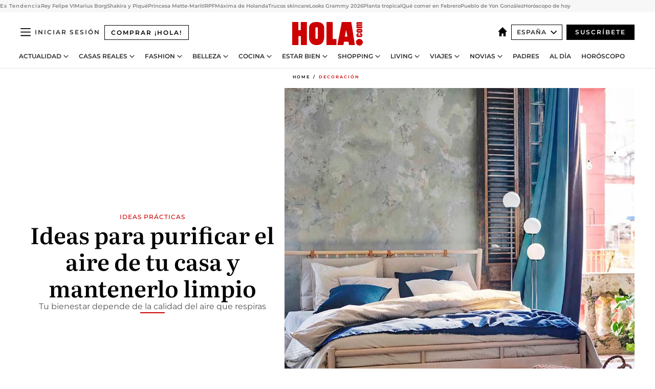

--- FILE ---
content_type: text/html; charset=utf-8
request_url: https://www.hola.com/decoracion/20200519166859/como-purificar-aire-casa-am/
body_size: 39923
content:
<!DOCTYPE html><html lang="es"><head><meta charSet="utf-8" data-next-head=""/><meta name="viewport" content="width=device-width" data-next-head=""/><meta property="mrf:tags" content="ed:4" data-next-head=""/><meta property="mrf:tags" content="otherEdition:" data-next-head=""/><meta property="mrf:tags" content="documentType:story" data-next-head=""/><meta property="mrf:tags" content="publication:HOLA" data-next-head=""/><meta property="mrf:tags" content="articleLength:0" data-next-head=""/><meta property="mrf:tags" content="hasEmbedded:false" data-next-head=""/><meta property="mrf:tags" content="hasRelatedContent:false" data-next-head=""/><meta property="mrf:tags" content="hasRelatedGallery:false" data-next-head=""/><meta property="mrf:tags" content="contentAccess:free" data-next-head=""/><meta property="mrf:tags" content="articleID:656043" data-next-head=""/><meta property="mrf:tags" content="isPremium:false" data-next-head=""/><meta property="mrf:tags" content="internalLinks:0" data-next-head=""/><meta property="mrf:tags" content="externalLinks:0" data-next-head=""/><meta property="mrf:tags" content="numberImages:0" data-next-head=""/><meta property="mrf:tags" content="numberParagraphs:0" data-next-head=""/><meta property="mrf:tags" content="hasPodcast:false" data-next-head=""/><meta property="mrf:tags" content="articleType:gallery" data-next-head=""/><meta property="mrf:tags" content="contentPurpose:news" data-next-head=""/><meta property="mrf:tags" content="commercialPurpose:" data-next-head=""/><meta property="mrf:tags" content="numberAds:8" data-next-head=""/><meta property="mrf:tags" content="holaPlusOrigin:" data-next-head=""/><meta property="mrf:tags" content="hasVideo:false" data-next-head=""/><meta property="mrf:sections" content="decoracion" data-next-head=""/><title data-next-head="">Cómo purificar el aire de tu casa y mantenerlo limpio</title><link rel="canonical" href="https://www.hola.com/decoracion/20200519166859/como-purificar-aire-casa-am/" data-next-head=""/><link rel="alternate" type="application/rss+xml" title="HOLA! RSS PRIMARY-DECORACION feed" href="https://www.hola.com/feeds/rss/es/primary-decoracion/any/50.xml" data-next-head=""/><link rel="alternate" href="https://www.hola.com/decoracion/20200519656043/como-purificar-aire-casa-am/" hreflang="es" data-next-head=""/><meta name="title" content="Cómo purificar el aire de tu casa y mantenerlo limpio" data-next-head=""/><meta name="description" content="Un hogar más sano pasa por respirar un aire de la mejor calidad posible. Y eso se logra con una serie de cuidados. Es el aire que respiramos en nuestra casa, donde pasamos tanto tiempo. Sigue estos consejos." data-next-head=""/><meta name="robots" content="max-image-preview:large, max-snippet:-1, max-video-preview:-1" data-next-head=""/><meta name="plantilla" content="Plantilla de noticias (plantilla-noticias.html)" data-next-head=""/><meta property="og:url" content="https://www.hola.com/decoracion/20200519166859/como-purificar-aire-casa-am/" data-next-head=""/><meta property="og:title" content="Ideas para purificar el aire de tu casa y mantenerlo limpio" data-next-head=""/><meta property="og:description" content="Un hogar más sano pasa por respirar un aire de la mejor calidad posible. Y eso se logra con una serie de cuidados. Es el aire que respiramos en nuestra casa, donde pasamos tanto tiempo. Sigue estos consejos." data-next-head=""/><meta property="og:article:author" content="https://www.hola.com/autor/alejandra-munoz/" data-next-head=""/><meta property="og:image" content="https://www.hola.com/horizon/landscape/1965eee95f22-purificar-aire-11t-t.jpg?im=Resize=(1200)" data-next-head=""/><meta property="og:image:height" content="675" data-next-head=""/><meta property="og:image:width" content="1200" data-next-head=""/><meta property="og:type" content="article" data-next-head=""/><meta property="lang" content="es" data-next-head=""/><meta property="article:modified_time" content="2020-05-19T17:23:16.000Z" data-next-head=""/><meta property="article:published_time" content="2020-05-19T17:23:16.000Z" data-next-head=""/><meta property="article:section" content="Decoración" data-next-head=""/><meta property="article:tag" content="Decoracion Practica,Ideas Decoracion,Decoración" data-next-head=""/><meta property="article:publisher" content="https://www.facebook.com/revistahola" data-next-head=""/><meta property="fb:app_id" content="145634995501895" data-next-head=""/><meta property="fb:pages" content="52459726262" data-next-head=""/><meta name="dc.title" content="Cómo purificar el aire de tu casa y mantenerlo limpio" data-next-head=""/><meta name="dc.date" content="2020-05-19T17:23:16.000Z" data-next-head=""/><meta name="dc.author" content="Alejandra Muñoz Duarte" data-next-head=""/><meta name="twitter:card" content="summary_large_image" data-next-head=""/><meta name="twitter:site" content="@hola" data-next-head=""/><meta name="twitter:title" content="Ideas para purificar el aire de tu casa y mantenerlo limpio" data-next-head=""/><meta name="twitter:image" content="https://www.hola.com/horizon/landscape/1965eee95f22-purificar-aire-11t-t.jpg?im=Resize=(1200)" data-next-head=""/><meta name="twitter:description" content="Ideas prácticas" data-next-head=""/><meta name="twitter:creator" content="@hola" data-next-head=""/><meta name="twitter:url" content="https://www.hola.com/decoracion/20200519166859/como-purificar-aire-casa-am/" data-next-head=""/><meta property="og:site_name" content="¡HOLA!" data-next-head=""/><meta property="fb:admins" content="52459726262" data-next-head=""/><meta property="og:updated_time" content="2020-05-19T17:23:16.000Z" data-next-head=""/><script type="application/ld+json" data-next-head="">[{"@context":"https://schema.org","@type":"NewsArticle","mainEntityOfPage":{"@type":"WebPage","@id":"https://www.hola.com/decoracion/20200519166859/como-purificar-aire-casa-am/","isAccessibleForFree":true},"headline":"Ideas para purificar el aire de tu casa y mantenerlo limpio","datePublished":"2020-05-19T17:23:16.000Z","dateModified":"2020-05-19T17:23:16.000Z","copyrightYear":"2020","url":"https://www.hola.com/decoracion/20200519166859/como-purificar-aire-casa-am/","author":[{"@type":"Person","name":"Alejandra Muñoz Duarte","url":"https://www.hola.com/autor/alejandra-munoz/"}],"articleSection":"Decoración","inLanguage":"es","license":"https://www.hola.com/aviso-legal/","description":"Un hogar más sano pasa por respirar un aire de la mejor calidad posible. Y eso se logra con una serie de cuidados. Es el aire que respiramos en nuestra casa, donde pasamos tanto tiempo. Sigue estos consejos.","articleBody":"","keywords":["Decoracion Practica","Ideas Decoracion","Decoración"],"publisher":{"@type":"NewsMediaOrganization","name":"HOLA","@legalName":"Hola S.L","url":"https://www.hola.com/","logo":{"@type":"ImageObject","url":"https://www.hola.com/holacom.png","width":196,"height":60}},"image":[{"@type":"ImageObject","url":"https://www.hola.com/horizon/landscape/1965eee95f22-purificar-aire-11t-t.jpg","width":1920,"height":1080},{"@type":"ImageObject","url":"https://www.hola.com/horizon/square/1965eee95f22-purificar-aire-11t-t.jpg","width":1080,"height":1080}]},{"@context":"https://schema.org","@graph":[{"@type":"WebSite","@id":"https://www.hola.com/#website","url":"https://www.hola.com/","name":"HOLA"}]},{"@context":"https://schema.org","@type":"BreadcrumbList","itemListElement":[{"@type":"ListItem","position":1,"name":"HOLA","item":{"@id":"https://www.hola.com/","@type":"CollectionPage"}},{"@type":"ListItem","position":2,"name":"Decoración","item":{"@id":"https://www.hola.com/decoracion/","@type":"CollectionPage"}}]},{"@context":"https://schema.org","@type":"SiteNavigationElement","hasPart":[{"@type":"CreativeWork","name":"Actualidad","url":"https://www.hola.com/actualidad/"},{"@type":"CreativeWork","name":"Casas Reales","url":"https://www.hola.com/realeza/"},{"@type":"CreativeWork","name":"Moda","url":"https://www.hola.com/moda/"},{"@type":"CreativeWork","name":"Belleza","url":"https://www.hola.com/belleza/"},{"@type":"CreativeWork","name":"Cocina","url":"https://www.hola.com/cocina/"},{"@type":"CreativeWork","name":"Estar Bien","url":"https://www.hola.com/estar-bien/"},{"@type":"CreativeWork","name":"Shopping","url":"https://www.hola.com/seleccion/"},{"@type":"CreativeWork","name":"Living","url":"https://www.hola.com/decoracion/"},{"@type":"CreativeWork","name":"Viajes","url":"https://www.hola.com/viajes/"},{"@type":"CreativeWork","name":"Novias","url":"https://www.hola.com/novias/"},{"@type":"CreativeWork","name":"Padres","url":"https://www.hola.com/padres/"},{"@type":"CreativeWork","name":"Al día","url":"https://www.hola.com/al-dia/"},{"@type":"CreativeWork","name":"Horóscopo","url":"https://www.hola.com/horoscopo/"},{"@type":"CreativeWork","name":"Fashion","url":"https://www.hola.com/fashion/"}]}]</script><link rel="preconnect" href="https://fonts.gstatic.com"/><link rel="preconnect" href="https://securepubads.g.doubleclick.net"/><link rel="preconnect" href="https://api.permutive.com"/><link rel="preconnect" href="https://micro.rubiconproject.com"/><link rel="preconnect" href="https://cdn.jwplayer.com"/><link rel="preconnect" href="https://cdn.privacy-mgmt.com"/><link rel="preconnect" href="https://www.googletagmanager.com"/><link rel="dns-prefetch" href="https://fonts.gstatic.com"/><link rel="dns-prefetch" href="https://securepubads.g.doubleclick.net"/><link rel="dns-prefetch" href="https://api.permutive.com"/><link rel="dns-prefetch" href="https://micro.rubiconproject.com"/><link rel="dns-prefetch" href="https://cdn.jwplayer.com"/><link rel="dns-prefetch" href="https://cdn.privacy-mgmt.com"/><link rel="dns-prefetch" href="https://www.googletagmanager.com"/><link rel="dns-prefetch" href="https://ssl.p.jwpcdn.com"/><link rel="dns-prefetch" href="https://www.google-analytics.com"/><script fetchpriority="high" type="text/javascript" src="https://securepubads.g.doubleclick.net/tag/js/gpt.js" async=""></script><link rel="apple-touch-icon" type="image/png" sizes="57x57" href="/apple-touch-icon-57x57.png"/><link rel="apple-touch-icon" type="image/png" sizes="60x60" href="/apple-touch-icon-60x60.png"/><link rel="apple-touch-icon" type="image/png" sizes="72x72" href="/apple-touch-icon-72x72.png"/><link rel="apple-touch-icon" type="image/png" sizes="76x76" href="/apple-touch-icon-76x76.png"/><link rel="apple-touch-icon" type="image/png" sizes="114x114" href="/apple-touch-icon-114x114.png"/><link rel="apple-touch-icon" type="image/png" sizes="120x120" href="/apple-touch-icon-120x120.png"/><link rel="apple-touch-icon" type="image/png" sizes="144x144" href="/apple-touch-icon-144x144.png"/><link rel="apple-touch-icon" type="image/png" sizes="152x152" href="/apple-touch-icon-152x152.png"/><link rel="apple-touch-icon" type="image/png" sizes="180x180" href="/apple-touch-icon-180x180.png"/><link rel="icon" type="image/png" sizes="192x192" href="/favicon-192x192.png"/><link rel="shortcut icon" type="image/png" sizes="32x32" href="/favicon-32x32.png"/><link rel="icon" type="image/png" sizes="16x16" href="/favicon-16x16.png"/><link rel="icon" type="image/x-icon" href="/favicon.ico"/><link rel="shortcut icon" href="/favicon.ico"/><link rel="manifest" href="/manifest.webmanifest" crossorigin="use-credentials"/><link rel="mask-icon" href="/icons/safari-pinned-tab.svg" color="#cc0000"/><meta name="msapplication-TileColor" content="#cc0000"/><meta name="theme-color" content="#ffffff"/><meta name="version" content="v4.70.0"/><script id="datalayer-script" data-nscript="beforeInteractive">(function() {
						const page = {"documentType":"story","geoBucket":"geo_us_es","errorStatus":"","publication":"HOLA","subsection":"decoracion","section":"decoracion","cleanURL":"https://www.hola.com/decoracion/20200519166859/como-purificar-aire-casa-am/","canonicalURL":"https://www.hola.com/decoracion/20200519166859/como-purificar-aire-casa-am/","ed":"4","otherEdition":[],"dataSource":"web"};
						const article = {"datePublication":"20200519","author":["Alejandra Muñoz Duarte"],"tags":["decoracion-practica","ideas-decoracion"],"keywords":["Ideas prácticas","ideas decoración","decoración de interiores","bienestar","purificar el aire","bienestar en casa","decoración práctica","casa"],"videoTitle":"","dateModified":"20200519","videoID":"","videoPlayer":"","videoType":"","videoStyle":"","descriptionURL":"Un hogar más sano pasa por respirar un aire de la mejor calidad posible. Y eso se logra con una serie de cuidados. Es el aire que respiramos en nuestra casa, donde pasamos tanto tiempo. Sigue estos consejos.","contentClassification":"","clientName":"","articleLength":0,"articleTitle":"Cómo purificar el aire de tu casa y mantenerlo limpio","articleHeadline":"Ideas para purificar el aire de tu casa y mantenerlo limpio","articleSubtitle":"Un hogar más sano pasa por respirar un aire de la mejor calidad posible. Y eso se logra con una serie de cuidados. Es el aire que respiramos en nuestra casa, donde pasamos tanto tiempo. Sigue estos consejos.","articleID":656043,"externalLinks":0,"numberImages":0,"numberParagraphs":0,"hasVideo":false,"hasEmbedded":false,"internalLinks":0,"hasPodcast":false,"contentPurpose":"news","articleType":"gallery","isAffiliate":false,"isBranded":false,"isTenancy":false,"isPremium":false,"isOneColumn":false,"contentAccess":"free","holaPlusOrigin":"","hasRelatedContent":false,"hasRelatedGallery":false,"commercialPurpose":[],"campaign":[],"sourceClonedArticle":"","numberAds":8,"primaryImageStyle":"rightAligned11","contentCreation":[],"recirculationBlockType":["link-list","related-news","outbrain","latest-news","article-body-branded"],"recirculationBlockNumber":5};
						window.dataLayer = window.dataLayer || [];
						if (page) window.dataLayer.push(page);
						if (article) window.dataLayer.push(article);
					})();</script><script id="prebid-create" data-nscript="beforeInteractive">
			window.pbjs = window.pbjs || {};
			window.pbjs.que = window.pbjs.que || [];
		</script><script id="gpt-create" data-nscript="beforeInteractive">
			window.dataLayer = window.dataLayer || [];
			window.googletag = window.googletag || {cmd: []};
			window.adConfig = window.adConfig || {};
			window.adConfig.ads = window.adConfig.ads || [];
			window.adConfig.sraIds = window.adConfig.sraIds || [];
			window.adConfig.sraScrollIds = window.adConfig.sraScrollIds || [];
			window.mappings = window.mappings || {};
			window.pageLevelTargeting = window.pageLevelTargeting || false;
		</script><script id="marfil-create" data-nscript="beforeInteractive">(function(){console.log('TEST CARGANDO SCRIPT GENERAL EN DOC');"use strict";function e(e){var t=!(arguments.length>1&&void 0!==arguments[1])||arguments[1],c=document.createElement("script");c.src=e,t?c.type="module":(c.async=!0,c.type="text/javascript",c.setAttribute("nomodule",""));var n=document.getElementsByTagName("script")[0];n.parentNode.insertBefore(c,n)}!function(t,c){!function(t,c,n){var a,o,r;n.accountId=c,null!==(a=t.marfeel)&&void 0!==a||(t.marfeel={}),null!==(o=(r=t.marfeel).cmd)&&void 0!==o||(r.cmd=[]),t.marfeel.config=n;var i="https://sdk.mrf.io/statics";e("".concat(i,"/marfeel-sdk.js?id=").concat(c),!0),e("".concat(i,"/marfeel-sdk.es5.js?id=").concat(c),!1)}(t,c,arguments.length>2&&void 0!==arguments[2]?arguments[2]:{})}(window,7386,{} /* Config */)})();
		</script><link rel="preload" href="/_next/static/css/fda9825df6e17fa6.css" as="style"/><link rel="stylesheet" href="/_next/static/css/fda9825df6e17fa6.css" data-n-g=""/><link rel="preload" href="/_next/static/css/c79abc4194fdbf50.css" as="style"/><link rel="stylesheet" href="/_next/static/css/c79abc4194fdbf50.css" data-n-p=""/><link rel="preload" href="/_next/static/css/afe6d837ce3c2cbc.css" as="style"/><link rel="stylesheet" href="/_next/static/css/afe6d837ce3c2cbc.css" data-n-p=""/><noscript data-n-css=""></noscript><script defer="" nomodule="" src="/_next/static/chunks/polyfills-42372ed130431b0a.js"></script><script src="//applets.ebxcdn.com/ebx.js" async="" id="ebx" defer="" data-nscript="beforeInteractive"></script><script defer="" src="/_next/static/chunks/6753.f6e000e864a08c7f.js"></script><script defer="" src="/_next/static/chunks/5307.60d8733009aa532b.js"></script><script defer="" src="/_next/static/chunks/3345.335516c2a005971b.js"></script><script defer="" src="/_next/static/chunks/8325.83c78b6832e5092b.js"></script><script defer="" src="/_next/static/chunks/1052.26ee4e2a6433bea0.js"></script><script defer="" src="/_next/static/chunks/36.8678ed23b899c02e.js"></script><script defer="" src="/_next/static/chunks/6876.b149e8baa2b41b0a.js"></script><script defer="" src="/_next/static/chunks/819.9bd4b9b211a0911f.js"></script><script defer="" src="/_next/static/chunks/6237.ea3db714c9e0ba12.js"></script><script defer="" src="/_next/static/chunks/7116.4ddf4227d4c9c470.js"></script><script defer="" src="/_next/static/chunks/8857.403a14723e3b6d74.js"></script><script defer="" src="/_next/static/chunks/6510.b27b37e3889fe4ef.js"></script><script defer="" src="/_next/static/chunks/408.e4e5e2aa06c6a89a.js"></script><script defer="" src="/_next/static/chunks/6630.62658e7af834bed7.js"></script><script defer="" src="/_next/static/chunks/633.77ff3e3d80179a4c.js"></script><script src="/_next/static/chunks/webpack-829a45c89aada0dc.js" defer=""></script><script src="/_next/static/chunks/framework-87f4787c369d4fa9.js" defer=""></script><script src="/_next/static/chunks/main-ff4f9e304ce34cd7.js" defer=""></script><script src="/_next/static/chunks/pages/_app-38330be034767a3f.js" defer=""></script><script src="/_next/static/chunks/1609-4252f898d0831c6c.js" defer=""></script><script src="/_next/static/chunks/8435-eb0e718c31ed9ddf.js" defer=""></script><script src="/_next/static/chunks/3417-598320d5e70892fe.js" defer=""></script><script src="/_next/static/chunks/pages/article/%5B...path%5D-1a70cafd1ec67612.js" defer=""></script><script src="/_next/static/1zRRfY0-XOgOO_WVJSiHK/_buildManifest.js" defer=""></script><script src="/_next/static/1zRRfY0-XOgOO_WVJSiHK/_ssgManifest.js" defer=""></script></head><body><div id="__next"><a class="skLi-8370a0" href="#hm-main">Ir al contenido principal</a><a class="skLi-8370a0" href="#hm-footer">Ir al pie de página</a><div><!-- Comscore Identifier: comscorekw=lifestyle --></div> <!-- --> <aside class="ho-liLi-842356 ho-liLi-s-14970ef  ho-theme" data-no-swipe="true"><div class="ho-liLiTiWr-2093889"><span class="ho-liLiTi-1356abd">Es Tendencia</span></div><div class="ho-liLiCoWr-23105c6"><ul><li><a class="ho-liLiLi-12407d5 ho-link" href="https://www.hola.com/realeza/casa_espanola/20260202881415/felipe-vi-cumpleanos-plan-familiar/">Rey Felipe VI</a></li><li><a class="ho-liLiLi-12407d5 ho-link" href="https://www.hola.com/realeza/casa_noruega/20260202881434/marius-borg-detenido-juicio/">Marius Borg</a></li><li><a class="ho-liLiLi-12407d5 ho-link" href="https://www.hola.com/actualidad/20260202881072/shakira-y-pique-una-fecha-les-unira-para-siempre/">Shakira y Piqué</a></li><li><a class="ho-liLiLi-12407d5 ho-link" href="https://www.hola.com/realeza/casa_noruega/20260202881356/epstein-mete-marit-sofia-suecia-andres/">Princesa Mette-Marit</a></li><li><a class="ho-liLiLi-12407d5 ho-link" href="https://www.hola.comhola.com/al-dia/20260202881382/irpf-2026-nomina-primera-sorpresa-cambios-retencion-como-saber-si-esta-bien/">IRPF</a></li><li><a class="ho-liLiLi-12407d5 ho-link" href="https://www.hola.com/novias/20260202880524/maxima-de-holanda-vestido-de-novia-aniversario/">Máxima de Holanda</a></li><li><a class="ho-liLiLi-12407d5 ho-link" href="https://www.hola.com/belleza/20260202879429/trucos-skincare-influencers-piel-luminosa/">Trucos skincare</a></li><li><a class="ho-liLiLi-12407d5 ho-link" href="https://www.hola.com/moda/20260202881343/premios-grammy-2026-mejores-looks/">Looks Grammy 2026</a></li><li><a class="ho-liLiLi-12407d5 ho-link" href="https://www.hola.com/decoracion/20260202881347/guia-completa-cuidados-anturio-anthurium-nu/">Planta tropical</a></li><li><a class="ho-liLiLi-12407d5 ho-link" href="https://www.hola.com/cocina/recetas/20260202881031/alimentos-temporada-recetas-febrero/">Qué comer en Febrero</a></li><li><a class="ho-liLiLi-12407d5 ho-link" href="https://www.hola.com/viajes/20260202881241/bergara-pueblo-natal-yon-gonzalez/">Pueblo de Yon González</a></li><li><a class="ho-liLiLi-12407d5 ho-link" href="https://www.hola.com/horoscopo/20260202879959/horoscopo-de-hoy-lunes-2-de-febrero/">Horóscopo de hoy</a></li></ul></div></aside><div class="glide-header ho-heWr-13544c1"><header class=" ho-theme ho-header ho-ce-84215c" id="hm-header" data-no-swipe="true"><div class="ho-heMaRoWr-20558d9 hm-container"><div class="ho-heToBa-12016a3"><button type="button" class="ho-heHaTo-215244d ho-theme ho-button ho-bu-i-1138ea0" aria-label="Abrir menú" aria-expanded="false" title="Abrir menú"><svg viewBox="0 0 16 13" xmlns="http://www.w3.org/2000/svg" aria-hidden="true" class="hm-icon"><path d="M16 1.5H0V0h16zM16 7H0V5.5h16zm0 5.5H0V11h16z" fill="currentColor" fill-rule="evenodd"></path></svg></button><a class="ho-heMaLi-1827ab2 ho-link" href="https://suscripciones.hola.com/">Comprar ¡HOLA!</a><div class="ho-heLoCo-194933f"><a aria-label="HOLA.com" class="ho-loLi-8311c6 ho-link" href="https://www.hola.com/"><svg viewBox="0 0 242 81" fill="none" xmlns="http://www.w3.org/2000/svg" aria-hidden="true" class="ho-loIc-826c03 hm-icon"><path d="M230.277 58.186c6.478 0 11.723 5.128 11.723 11.407C242 75.87 236.755 81 230.277 81c-6.479 0-11.723-5.129-11.723-11.407 0-6.279 5.244-11.407 11.723-11.407zM106.522 9.506c2.116 2.697 3.041 7.295 3.041 11.76l-.176 34.267c-.353 8.931-5.509 18.57-13.706 21.576-8.198 3.758-20.979 3.05-28.118-2.299-6.215-4.642-9.432-11.23-9.784-18.747V17.907c.528-5.35 3.393-11.23 8.02-13.75C69.194 2.033 72.896.574 76.819.396c8.55-.883 23.49-1.06 29.704 9.109zm-19.92 9.418c-1.234-1.062-3.041-1.238-4.452-.708-1.41.53-2.291 1.769-2.468 3.228v33.558c.177 1.415 1.234 2.697 2.689 3.05 1.058.355 2.292.178 3.217 0 1.058-.706 2.116-1.237 2.116-3.227V21.621c-.045-1.415-.573-1.946-1.102-2.697zM202.203.044c.529.177 12.605 79.01 12.605 79.409h-19.921l-2.116-11.761h-15.116l-2.292 11.76h-20.449S170.03.222 169.854.044c-.22.177 32.349 0 32.349 0zM189.378 50.36s-4.451-22.638-4.451-22.815c0 0 0-.353-4.628 22.815h9.079zm-50.507 8.356h12.825v20.692h-34.332V.044h21.331c.176 0 .176 58.849.176 58.672zM21.155 28.386h8.373V0H50.33v79.408H29.705V48.37H21.33v31.038H0V.044h21.155v28.341zm206.654 10.522v5.527h-2.336c-.705 0-1.234 0-1.587.177-.352.177-.352.354-.352.707 0 .354.176.53.352.708.177.177.706.177 1.587.177h9.255c.705 0 1.234-.177 1.587-.354.352-.177.529-.354.529-.708a.974.974 0 00-.529-.884c-.353-.177-1.058-.177-1.939-.177h-2.292v-5.35c1.586 0 2.688 0 3.57.177.705.177 1.586.354 2.291 1.061.882.531 1.411 1.238 1.763 2.123.353.884.529 1.945.529 3.404 0 1.592-.352 3.05-.881 3.935-.529 1.061-1.411 1.592-2.468 2.123-1.058.353-2.468.53-4.452.53h-5.509c-1.586 0-2.864-.177-3.746-.53-.881-.354-1.586-1.062-2.292-2.123-.705-1.06-1.057-2.476-1.057-3.935 0-1.592.352-2.874 1.057-3.935.706-1.061 1.411-1.768 2.469-2.122 1.234-.354 2.644-.53 4.451-.53zm-.529-15.519h4.804c1.763 0 3.041 0 3.922.177.882.177 1.587.53 2.292 1.061.705.53 1.234 1.238 1.587 2.122.352.885.528 1.946.528 3.228 0 1.238-.176 2.476-.352 3.405-.353.884-.705 1.591-1.234 2.122-.529.53-1.234.884-2.116 1.061-.881.177-2.115.354-3.746.354h-4.98c-1.763 0-3.217-.177-4.275-.53-1.058-.355-1.763-1.062-2.468-2.123-.529-1.061-.881-2.3-.881-3.935 0-1.238.176-2.476.528-3.405a4.594 4.594 0 011.587-2.122c.705-.53 1.234-.884 1.939-1.061.529-.177 1.587-.354 2.865-.354zm-1.454 5.88c-1.058 0-1.587 0-1.94.178-.176.176-.352.353-.352.707s.176.53.352.707c.177.177.882.177 1.94.177h8.726c.881 0 1.586 0 1.763-.177.352-.177.352-.353.352-.707s-.176-.53-.352-.707c-.177-.177-.882-.177-1.587-.177h-8.902zm-5.333-13.882l1.763.176c-.705-.53-1.234-1.06-1.587-1.591-.352-.708-.529-1.415-.529-2.123 0-1.591.705-2.874 2.116-3.758-.705-.53-1.234-1.061-1.587-1.592-.352-.707-.529-1.238-.529-2.122 0-1.06.177-1.768.705-2.476.529-.707 1.058-1.06 1.763-1.238.705-.177 1.763-.354 3.394-.354h13.883v5.704H227.28c-1.587 0-2.688 0-3.041.177-.353.177-.529.354-.529.707 0 .354.176.708.529.885.353.177 1.41.177 3.041.177h12.605v5.703h-12.252c-1.94 0-3.041 0-3.394.177-.353.177-.529.354-.529.707 0 .177.176.531.353.708.176.177.352.354.705.354h15.293v5.703h-19.392v-5.88h-.176v-.044z" fill="currentColor"></path></svg><span class="sr-only">Cómo purificar el aire de tu casa y mantenerlo limpio</span></a></div><div class="ho-heEdSw-2174946 -header ho-theme ho-edSw-1589d3b -no-label" id="edition-switcher"><a aria-label="España" class="ho-link" href="https://www.hola.com/"><svg width="18" height="18" viewBox="0 0 18 18" fill="none" xmlns="http://www.w3.org/2000/svg" aria-hidden="true" class="ho-edSwHoIc-2375ca4 hm-icon"><path d="M9 0L0 9h2.695v9h4.587v-5.386h3.46V18h4.567V9H18L9 0z" fill="currentColor"></path></svg></a><button type="button" class="ho-edSwBu-2225aeb ho-theme ho-button ho-bu-i-1138ea0" aria-label="Abrir Ediciones" aria-expanded="false" aria-controls="edition-switcher-list-España-desktop" title="Abrir Ediciones" on="tap:edition-switcher.toggleClass(class=&#x27;editionOpen&#x27;)">España<svg width="140" height="90" viewBox="0 0 14 9" fill="none" xmlns="http://www.w3.org/2000/svg" aria-hidden="true" class="ho-edSwIc-1982557 hm-icon"><path fill-rule="evenodd" clip-rule="evenodd" d="M7.8 8.43a1 1 0 01-1.415 0L.57 2.615A1 1 0 011.985 1.2l5.107 5.108L12.2 1.2a1 1 0 111.415 1.415L7.8 8.43z" fill="currentColor"></path></svg></button><ul class="ho-edSwLi-2001c71" id="edition-switcher-list-España-desktop" aria-hidden="true"><li><a class="ho-edSwLi-1987a78 ho-link" href="https://www.hola.com/us-es/" tabindex="-1">Americas</a></li><li><a class="ho-edSwLi-1987a78 ho-link" href="https://www.hola.com/us/" tabindex="-1">USA</a></li><li><a class="ho-edSwLi-1987a78 ho-link" href="https://www.hola.com/mexico/" tabindex="-1">México</a></li></ul></div><div class="login-header ho-loCo-146800c"><a aria-label="Iniciar sesión" class="ho-loLi-935396 ho-link" href="" rel="nofollow"><span class="ho-loLiTe-1356d2a">Iniciar sesión</span></a></div><div class="ho-suCl-1819162"><a class="-button ho-link" href="https://suscribete.hola.com/">Suscríbete</a></div></div><div class="ho-heNaCo-18413da"><nav class="ho-heNa-165781b" aria-label="Primary Header Navigation" id="header-navigation-primary"><ul class="ho-naLi-148407d"><li class="ho-naIt-1471b6f"><div class="ho-naWr-1809e3b" id="header-navigation-primary-link-ey9R79cKtQ"><a class="ho-naLa-1552e12 ho-naLi-147079d ho-link" href="https://www.hola.com/actualidad/">Actualidad</a><button type="button" class="ho-naSuBu-2443568 ho-theme ho-button ho-bu-i-1138ea0" aria-label="Abrir Actualidad Submenu" aria-expanded="false" aria-controls="sub-menu-ey9R79cKtQ-primary" on="tap:sub-menu-ey9R79cKtQ-primary.toggleClass(class=&#x27;navigationWrapperOpen&#x27;)"><svg width="140" height="90" viewBox="0 0 14 9" fill="none" xmlns="http://www.w3.org/2000/svg" aria-hidden="true" class="ho-naSuIc-2200d8b hm-icon"><path fill-rule="evenodd" clip-rule="evenodd" d="M7.8 8.43a1 1 0 01-1.415 0L.57 2.615A1 1 0 011.985 1.2l5.107 5.108L12.2 1.2a1 1 0 111.415 1.415L7.8 8.43z" fill="currentColor"></path></svg></button><ul class="ho-naSu-1807e6f" aria-hidden="true" id="sub-menu-ey9R79cKtQ-primary"><li class="ho-naSuIt-2206ba3"><a class="ho-suLi-116577e ho-link" href="https://www.hola.com/tags/television/" tabindex="-1">Televisión</a></li><li class="ho-naSuIt-2206ba3"><a class="ho-suLi-116577e ho-link" href="https://www.hola.com/biografias/" tabindex="-1">Biografías</a></li><li class="ho-naSuIt-2206ba3"><a class="ho-suLi-116577e ho-link" href="https://www.hola.com/tv/" tabindex="-1">¡HOLA! Play</a></li></ul></div></li><li class="ho-naIt-1471b6f"><div class="ho-naWr-1809e3b" id="header-navigation-primary-link-et0qculsiz"><a class="ho-naLa-1552e12 ho-naLi-147079d ho-link" href="https://www.hola.com/realeza/">Casas Reales</a><button type="button" class="ho-naSuBu-2443568 ho-theme ho-button ho-bu-i-1138ea0" aria-label="Abrir Casas Reales Submenu" aria-expanded="false" aria-controls="sub-menu-et0qculsiz-primary" on="tap:sub-menu-et0qculsiz-primary.toggleClass(class=&#x27;navigationWrapperOpen&#x27;)"><svg width="140" height="90" viewBox="0 0 14 9" fill="none" xmlns="http://www.w3.org/2000/svg" aria-hidden="true" class="ho-naSuIc-2200d8b hm-icon"><path fill-rule="evenodd" clip-rule="evenodd" d="M7.8 8.43a1 1 0 01-1.415 0L.57 2.615A1 1 0 011.985 1.2l5.107 5.108L12.2 1.2a1 1 0 111.415 1.415L7.8 8.43z" fill="currentColor"></path></svg></button><ul class="ho-naSu-1807e6f" aria-hidden="true" id="sub-menu-et0qculsiz-primary"><li class="ho-naSuIt-2206ba3"><a class="ho-suLi-116577e ho-link" href="https://www.hola.com/realeza/casa_espanola/" tabindex="-1">España</a></li><li class="ho-naSuIt-2206ba3"><a class="ho-suLi-116577e ho-link" href="https://www.hola.com/realeza/casa_inglesa/" tabindex="-1">Reino Unido</a></li><li class="ho-naSuIt-2206ba3"><a class="ho-suLi-116577e ho-link" href="https://www.hola.com/realeza/casa_holanda/" tabindex="-1">Holanda</a></li><li class="ho-naSuIt-2206ba3"><a class="ho-suLi-116577e ho-link" href="https://www.hola.com/realeza/casa_monaco/" tabindex="-1">Mónaco</a></li><li class="ho-naSuIt-2206ba3"><a class="ho-suLi-116577e ho-link" href="https://www.hola.com/realeza/casa_noruega/" tabindex="-1">Noruega</a></li><li class="ho-naSuIt-2206ba3"><a class="ho-suLi-116577e ho-link" href="https://www.hola.com/realeza/casa_suecia/" tabindex="-1">Suecia</a></li><li class="ho-naSuIt-2206ba3"><a class="ho-suLi-116577e ho-link" href="https://www.hola.com/realeza/casa_danesa/" tabindex="-1">Dinamarca</a></li><li class="ho-naSuIt-2206ba3"><a class="ho-suLi-116577e ho-link" href="https://www.hola.com/realeza/casa_belga/" tabindex="-1">Bélgica</a></li><li class="ho-naSuIt-2206ba3"><a class="ho-suLi-116577e ho-link" href="https://www.hola.com/realeza/casa_luxemburgo/" tabindex="-1">Luxemburgo</a></li><li class="ho-naSuIt-2206ba3"><a class="ho-suLi-116577e ho-link" href="https://www.hola.com/realeza/casa_liechtenstein/" tabindex="-1">Liechtenstein</a></li></ul></div></li><li class="ho-naIt-1471b6f"><div class="ho-naWr-1809e3b" id="header-navigation-primary-link-eHUdQs-AiO"><a class="ho-naLa-1552e12 ho-naLi-147079d ho-link" href="https://www.hola.com/moda/">Fashion</a><button type="button" class="ho-naSuBu-2443568 ho-theme ho-button ho-bu-i-1138ea0" aria-label="Abrir Fashion Submenu" aria-expanded="false" aria-controls="sub-menu-eHUdQs-AiO-primary" on="tap:sub-menu-eHUdQs-AiO-primary.toggleClass(class=&#x27;navigationWrapperOpen&#x27;)"><svg width="140" height="90" viewBox="0 0 14 9" fill="none" xmlns="http://www.w3.org/2000/svg" aria-hidden="true" class="ho-naSuIc-2200d8b hm-icon"><path fill-rule="evenodd" clip-rule="evenodd" d="M7.8 8.43a1 1 0 01-1.415 0L.57 2.615A1 1 0 011.985 1.2l5.107 5.108L12.2 1.2a1 1 0 111.415 1.415L7.8 8.43z" fill="currentColor"></path></svg></button><ul class="ho-naSu-1807e6f" aria-hidden="true" id="sub-menu-eHUdQs-AiO-primary"><li class="ho-naSuIt-2206ba3"><a class="ho-suLi-116577e ho-link" href="https://www.hola.com/moda/actualidad/" tabindex="-1">Noticias</a></li><li class="ho-naSuIt-2206ba3"><a class="ho-suLi-116577e ho-link" href="https://www.hola.com/moda/tendencias/" tabindex="-1">Tendencias</a></li><li class="ho-naSuIt-2206ba3"><a class="ho-suLi-116577e ho-link" href="https://www.hola.com/moda/disenyadores/" tabindex="-1">Diseñadores</a></li></ul></div></li><li class="ho-naIt-1471b6f"><div class="ho-naWr-1809e3b" id="header-navigation-primary-link-e1uuEsoFeC"><a class="ho-naLa-1552e12 ho-naLi-147079d ho-link" href="https://www.hola.com/belleza/">Belleza</a><button type="button" class="ho-naSuBu-2443568 ho-theme ho-button ho-bu-i-1138ea0" aria-label="Abrir Belleza Submenu" aria-expanded="false" aria-controls="sub-menu-e1uuEsoFeC-primary" on="tap:sub-menu-e1uuEsoFeC-primary.toggleClass(class=&#x27;navigationWrapperOpen&#x27;)"><svg width="140" height="90" viewBox="0 0 14 9" fill="none" xmlns="http://www.w3.org/2000/svg" aria-hidden="true" class="ho-naSuIc-2200d8b hm-icon"><path fill-rule="evenodd" clip-rule="evenodd" d="M7.8 8.43a1 1 0 01-1.415 0L.57 2.615A1 1 0 011.985 1.2l5.107 5.108L12.2 1.2a1 1 0 111.415 1.415L7.8 8.43z" fill="currentColor"></path></svg></button><ul class="ho-naSu-1807e6f" aria-hidden="true" id="sub-menu-e1uuEsoFeC-primary"><li class="ho-naSuIt-2206ba3"><a class="ho-suLi-116577e ho-link" href="https://www.hola.com/belleza/tendencias/" tabindex="-1">Tendencias</a></li><li class="ho-naSuIt-2206ba3"><a class="ho-suLi-116577e ho-link" href="https://www.hola.com/belleza/caraycuerpo/" tabindex="-1">Cara y cuerpo</a></li><li class="ho-naSuIt-2206ba3"><a class="ho-suLi-116577e ho-link" href="https://www.hola.com/tags/peinados/" tabindex="-1">Peinados</a></li><li class="ho-naSuIt-2206ba3"><a class="ho-suLi-116577e ho-link" href="https://www.hola.com/tags/perder-peso/" tabindex="-1">Perder peso</a></li><li class="ho-naSuIt-2206ba3"><a class="ho-suLi-116577e ho-link" href="https://www.hola.com/tags/en-forma/" tabindex="-1">En forma</a></li><li class="ho-naSuIt-2206ba3"><a class="ho-suLi-116577e ho-link" href="https://www.hola.com/hubs/hola-beauty-addict/" tabindex="-1">¡HOLA! Beauty Addict</a></li></ul></div></li><li class="ho-naIt-1471b6f"><div class="ho-naWr-1809e3b" id="header-navigation-primary-link-ebyep_jFba"><a class="ho-naLa-1552e12 ho-naLi-147079d ho-link" href="https://www.hola.com/cocina/">Cocina</a><button type="button" class="ho-naSuBu-2443568 ho-theme ho-button ho-bu-i-1138ea0" aria-label="Abrir Cocina Submenu" aria-expanded="false" aria-controls="sub-menu-ebyep_jFba-primary" on="tap:sub-menu-ebyep_jFba-primary.toggleClass(class=&#x27;navigationWrapperOpen&#x27;)"><svg width="140" height="90" viewBox="0 0 14 9" fill="none" xmlns="http://www.w3.org/2000/svg" aria-hidden="true" class="ho-naSuIc-2200d8b hm-icon"><path fill-rule="evenodd" clip-rule="evenodd" d="M7.8 8.43a1 1 0 01-1.415 0L.57 2.615A1 1 0 011.985 1.2l5.107 5.108L12.2 1.2a1 1 0 111.415 1.415L7.8 8.43z" fill="currentColor"></path></svg></button><ul class="ho-naSu-1807e6f" aria-hidden="true" id="sub-menu-ebyep_jFba-primary"><li class="ho-naSuIt-2206ba3"><a class="ho-suLi-116577e ho-link" href="https://www.hola.com/cocina/recetas/" tabindex="-1">Recetas</a></li><li class="ho-naSuIt-2206ba3"><a class="ho-suLi-116577e ho-link" href="https://www.hola.com/cocina/noticias/" tabindex="-1">Noticias</a></li><li class="ho-naSuIt-2206ba3"><a class="ho-suLi-116577e ho-link" href="https://www.hola.com/cocina/tecnicas-de-cocina/" tabindex="-1">Técnicas de cocina</a></li></ul></div></li><li class="ho-naIt-1471b6f"><div class="ho-naWr-1809e3b" id="header-navigation-primary-link-emEY-iK6K5"><a class="ho-naLa-1552e12 ho-naLi-147079d ho-link" href="https://www.hola.com/estar-bien/">Estar bien</a><button type="button" class="ho-naSuBu-2443568 ho-theme ho-button ho-bu-i-1138ea0" aria-label="Abrir Estar bien Submenu" aria-expanded="false" aria-controls="sub-menu-emEY-iK6K5-primary" on="tap:sub-menu-emEY-iK6K5-primary.toggleClass(class=&#x27;navigationWrapperOpen&#x27;)"><svg width="140" height="90" viewBox="0 0 14 9" fill="none" xmlns="http://www.w3.org/2000/svg" aria-hidden="true" class="ho-naSuIc-2200d8b hm-icon"><path fill-rule="evenodd" clip-rule="evenodd" d="M7.8 8.43a1 1 0 01-1.415 0L.57 2.615A1 1 0 011.985 1.2l5.107 5.108L12.2 1.2a1 1 0 111.415 1.415L7.8 8.43z" fill="currentColor"></path></svg></button><ul class="ho-naSu-1807e6f" aria-hidden="true" id="sub-menu-emEY-iK6K5-primary"><li class="ho-naSuIt-2206ba3"><a class="ho-suLi-116577e ho-link" href="https://www.hola.com/tags/dieta-saludable/" tabindex="-1">Dieta saludable</a></li><li class="ho-naSuIt-2206ba3"><a class="ho-suLi-116577e ho-link" href="https://www.hola.com/tags/bienestar/" tabindex="-1">Bienestar</a></li><li class="ho-naSuIt-2206ba3"><a class="ho-suLi-116577e ho-link" href="https://www.hola.com/tags/medio-ambiente/" tabindex="-1">Medio ambiente</a></li><li class="ho-naSuIt-2206ba3"><a class="ho-suLi-116577e ho-link" href="https://www.hola.com/tags/psicologia/" tabindex="-1">Psicología</a></li><li class="ho-naSuIt-2206ba3"><a class="ho-suLi-116577e ho-link" href="https://www.hola.com/tags/coaching/" tabindex="-1">Coaching</a></li><li class="ho-naSuIt-2206ba3"><a class="ho-suLi-116577e ho-link" href="https://www.hola.com/tags/vida-sana/" tabindex="-1">Vida sana</a></li><li class="ho-naSuIt-2206ba3"><a class="ho-suLi-116577e ho-link" href="https://www.hola.com/tags/enfermedades/" tabindex="-1">Enfermedades</a></li><li class="ho-naSuIt-2206ba3"><a class="ho-suLi-116577e ho-link" href="https://www.hola.com/tags/mascotas/ " tabindex="-1">Mascotas</a></li></ul></div></li><li class="ho-naIt-1471b6f"><div class="ho-naWr-1809e3b" id="header-navigation-primary-link-e5hKUnglTa"><a class="ho-naLa-1552e12 ho-naLi-147079d ho-link" href="https://www.hola.com/seleccion/">Shopping</a><button type="button" class="ho-naSuBu-2443568 ho-theme ho-button ho-bu-i-1138ea0" aria-label="Abrir Shopping Submenu" aria-expanded="false" aria-controls="sub-menu-e5hKUnglTa-primary" on="tap:sub-menu-e5hKUnglTa-primary.toggleClass(class=&#x27;navigationWrapperOpen&#x27;)"><svg width="140" height="90" viewBox="0 0 14 9" fill="none" xmlns="http://www.w3.org/2000/svg" aria-hidden="true" class="ho-naSuIc-2200d8b hm-icon"><path fill-rule="evenodd" clip-rule="evenodd" d="M7.8 8.43a1 1 0 01-1.415 0L.57 2.615A1 1 0 011.985 1.2l5.107 5.108L12.2 1.2a1 1 0 111.415 1.415L7.8 8.43z" fill="currentColor"></path></svg></button><ul class="ho-naSu-1807e6f" aria-hidden="true" id="sub-menu-e5hKUnglTa-primary"><li class="ho-naSuIt-2206ba3"><a class="ho-suLi-116577e ho-link" href="https://www.hola.com/seleccion/belleza/" tabindex="-1">Belleza</a></li><li class="ho-naSuIt-2206ba3"><a class="ho-suLi-116577e ho-link" href="https://www.hola.com/seleccion/moda/" tabindex="-1">Moda</a></li><li class="ho-naSuIt-2206ba3"><a class="ho-suLi-116577e ho-link" href="https://www.hola.com/seleccion/casa/" tabindex="-1">Casa</a></li><li class="ho-naSuIt-2206ba3"><a class="ho-suLi-116577e ho-link" href="https://www.hola.com/seleccion/bienestar/" tabindex="-1">Bienestar</a></li><li class="ho-naSuIt-2206ba3"><a class="ho-suLi-116577e ho-link" href="https://www.hola.com/seleccion/tecnologia/" tabindex="-1">Tecnología</a></li><li class="ho-naSuIt-2206ba3"><a class="ho-suLi-116577e ho-link" href="https://www.hola.com/seleccion/libros/" tabindex="-1">Libros</a></li><li class="ho-naSuIt-2206ba3"><a class="ho-suLi-116577e ho-link" href="https://www.hola.com/seleccion/deporte/" tabindex="-1">Deporte</a></li><li class="ho-naSuIt-2206ba3"><a class="ho-suLi-116577e ho-link" href="https://www.hola.com/seleccion/ninos/" tabindex="-1">Niños</a></li><li class="ho-naSuIt-2206ba3"><a class="ho-suLi-116577e ho-link" href="https://www.hola.com/seleccion/mascotas/" tabindex="-1">Mascotas</a></li><li class="ho-naSuIt-2206ba3"><a class="ho-suLi-116577e ho-link" href="https://www.hola.com/seleccion/regalos/" tabindex="-1">Regalos</a></li><li class="ho-naSuIt-2206ba3"><a class="ho-suLi-116577e ho-link" href="https://www.hola.com/seleccion/ocio/" tabindex="-1">Ocio</a></li></ul></div></li><li class="ho-naIt-1471b6f"><div class="ho-naWr-1809e3b" id="header-navigation-primary-link-eTJumvxvZ2"><a class="ho-naLa-1552e12 ho-naLi-147079d ho-link" href="https://www.hola.com/decoracion/">Living</a><button type="button" class="ho-naSuBu-2443568 ho-theme ho-button ho-bu-i-1138ea0" aria-label="Abrir Living Submenu" aria-expanded="false" aria-controls="sub-menu-eTJumvxvZ2-primary" on="tap:sub-menu-eTJumvxvZ2-primary.toggleClass(class=&#x27;navigationWrapperOpen&#x27;)"><svg width="140" height="90" viewBox="0 0 14 9" fill="none" xmlns="http://www.w3.org/2000/svg" aria-hidden="true" class="ho-naSuIc-2200d8b hm-icon"><path fill-rule="evenodd" clip-rule="evenodd" d="M7.8 8.43a1 1 0 01-1.415 0L.57 2.615A1 1 0 011.985 1.2l5.107 5.108L12.2 1.2a1 1 0 111.415 1.415L7.8 8.43z" fill="currentColor"></path></svg></button><ul class="ho-naSu-1807e6f" aria-hidden="true" id="sub-menu-eTJumvxvZ2-primary"><li class="ho-naSuIt-2206ba3"><a class="ho-suLi-116577e ho-link" href="https://www.hola.com/tags/tendencias-decoracion/" tabindex="-1">Tendencias</a></li><li class="ho-naSuIt-2206ba3"><a class="ho-suLi-116577e ho-link" href="https://www.hola.com/tags/casas/" tabindex="-1">Casas</a></li><li class="ho-naSuIt-2206ba3"><a class="ho-suLi-116577e ho-link" href="https://www.hola.com/tags/plantas/" tabindex="-1">Plantas</a></li></ul></div></li><li class="ho-naIt-1471b6f"><div class="ho-naWr-1809e3b" id="header-navigation-primary-link-epgoloeb3s"><a class="ho-naLa-1552e12 ho-naLi-147079d ho-link" href="https://www.hola.com/viajes/">Viajes</a><button type="button" class="ho-naSuBu-2443568 ho-theme ho-button ho-bu-i-1138ea0" aria-label="Abrir Viajes Submenu" aria-expanded="false" aria-controls="sub-menu-epgoloeb3s-primary" on="tap:sub-menu-epgoloeb3s-primary.toggleClass(class=&#x27;navigationWrapperOpen&#x27;)"><svg width="140" height="90" viewBox="0 0 14 9" fill="none" xmlns="http://www.w3.org/2000/svg" aria-hidden="true" class="ho-naSuIc-2200d8b hm-icon"><path fill-rule="evenodd" clip-rule="evenodd" d="M7.8 8.43a1 1 0 01-1.415 0L.57 2.615A1 1 0 011.985 1.2l5.107 5.108L12.2 1.2a1 1 0 111.415 1.415L7.8 8.43z" fill="currentColor"></path></svg></button><ul class="ho-naSu-1807e6f" aria-hidden="true" id="sub-menu-epgoloeb3s-primary"><li class="ho-naSuIt-2206ba3"><a class="ho-suLi-116577e ho-link" href="https://www.hola.com/tags/internacionales/" tabindex="-1">Internacionales</a></li><li class="ho-naSuIt-2206ba3"><a class="ho-suLi-116577e ho-link" href="https://www.hola.com/tags/espana/" tabindex="-1">España</a></li><li class="ho-naSuIt-2206ba3"><a class="ho-suLi-116577e ho-link" href="https://www.hola.com/guias/madrid/" tabindex="-1">Inspiración ¡H! Madrid</a></li><li class="ho-naSuIt-2206ba3"><a class="ho-suLi-116577e ho-link" href="https://www.holamadrid.com/" rel="nofollow" tabindex="-1">Tu ¡H! Madrid</a></li></ul></div></li><li class="ho-naIt-1471b6f"><div class="ho-naWr-1809e3b" id="header-navigation-primary-link-eqfsJ1HdVN"><a class="ho-naLa-1552e12 ho-naLi-147079d ho-link" href="https://www.hola.com/novias/">Novias</a><button type="button" class="ho-naSuBu-2443568 ho-theme ho-button ho-bu-i-1138ea0" aria-label="Abrir Novias Submenu" aria-expanded="false" aria-controls="sub-menu-eqfsJ1HdVN-primary" on="tap:sub-menu-eqfsJ1HdVN-primary.toggleClass(class=&#x27;navigationWrapperOpen&#x27;)"><svg width="140" height="90" viewBox="0 0 14 9" fill="none" xmlns="http://www.w3.org/2000/svg" aria-hidden="true" class="ho-naSuIc-2200d8b hm-icon"><path fill-rule="evenodd" clip-rule="evenodd" d="M7.8 8.43a1 1 0 01-1.415 0L.57 2.615A1 1 0 011.985 1.2l5.107 5.108L12.2 1.2a1 1 0 111.415 1.415L7.8 8.43z" fill="currentColor"></path></svg></button><ul class="ho-naSu-1807e6f" aria-hidden="true" id="sub-menu-eqfsJ1HdVN-primary"><li class="ho-naSuIt-2206ba3"><a class="ho-suLi-116577e ho-link" href="https://www.hola.com/tags/tendencias-novias/" tabindex="-1">Tendencias</a></li><li class="ho-naSuIt-2206ba3"><a class="ho-suLi-116577e ho-link" href="https://www.hola.com/novias/" tabindex="-1">Invitadas</a></li><li class="ho-naSuIt-2206ba3"><a class="ho-suLi-116577e ho-link" href="https://www.hola.com/tags/organizacion-de-bodas/" tabindex="-1">Organización</a></li><li class="ho-naSuIt-2206ba3"><a class="ho-suLi-116577e ho-link" href="https://www.tubodahola.com/" rel="nofollow" tabindex="-1">Tu Boda ¡HOLA!</a></li></ul></div></li><li class="ho-naIt-1471b6f"><a class="ho-naLi-147079d ho-link" href="https://www.hola.com/padres/">Padres</a></li><li class="ho-naIt-1471b6f"><a class="ho-naLi-147079d ho-link" href="https://www.hola.com/al-dia/">Al Día</a></li><li class="ho-naIt-1471b6f"><a class="ho-naLi-147079d ho-link" href="https://www.hola.com/horoscopo/">Horóscopo</a></li></ul></nav></div></div><nav class="ho-heMeMo-1622f64" aria-label="Primary Header Navigation" id="header-navigation-primary"><ul class="ho-naLi-148407d"><li class="ho-naIt-1471b6f"><a class="ho-naLi-147079d ho-link" href="https://www.hola.com/actualidad/">Actualidad</a></li><li class="ho-naIt-1471b6f"><a class="ho-naLi-147079d ho-link" href="https://www.hola.com/realeza/">Casas Reales</a></li><li class="ho-naIt-1471b6f"><a class="ho-naLi-147079d ho-link" href="https://www.hola.com/moda/">Fashion</a></li><li class="ho-naIt-1471b6f"><a class="ho-naLi-147079d ho-link" href="https://www.hola.com/belleza/">Belleza</a></li><li class="ho-naIt-1471b6f"><a class="ho-naLi-147079d ho-link" href="https://www.hola.com/cocina/">Cocina</a></li><li class="ho-naIt-1471b6f"><a class="ho-naLi-147079d ho-link" href="https://www.hola.com/estar-bien/">Estar bien</a></li><li class="ho-naIt-1471b6f"><a class="ho-naLi-147079d ho-link" href="https://www.hola.com/seleccion/">Shopping</a></li><li class="ho-naIt-1471b6f"><a class="ho-naLi-147079d ho-link" href="https://www.hola.com/decoracion/">Living</a></li><li class="ho-naIt-1471b6f"><a class="ho-naLi-147079d ho-link" href="https://www.hola.com/viajes/">Viajes</a></li><li class="ho-naIt-1471b6f"><a class="ho-naLi-147079d ho-link" href="https://www.hola.com/novias/">Novias</a></li><li class="ho-naIt-1471b6f"><a class="ho-naLi-147079d ho-link" href="https://www.hola.com/padres/">Padres</a></li><li class="ho-naIt-1471b6f"><a class="ho-naLi-147079d ho-link" href="https://www.hola.com/al-dia/">Al Día</a></li><li class="ho-naIt-1471b6f"><a class="ho-naLi-147079d ho-link" href="https://www.hola.com/horoscopo/">Horóscopo</a></li></ul></nav></header><span id="hm-main"></span></div> <!-- --> <!-- --> <!-- --> <div class="-variation-skin -style-2 hola-style" data-sticky-megabanner="false" data-ad-title="PUBLICIDAD"><div class="desktop adCo-11280b3"><div id="div-skin_0" data-refresh-count="0"></div></div></div><div class="all" id="div-outofpage1X1_0" data-position="outofpage" data-refresh-count="0" data-ad-title="PUBLICIDAD"></div> 
<div class="gc-col-12 gc-row">
 <div class="gc-col-12 gc-row hm-container skin-container" role="main">
  <!-- --> <!-- --> <div class="ho-arCo-12511f0 ho-ahRi-711fc1 ho-sqIm-1140ca3  ho-theme"><div class="ho-brCrWr-1867707"><nav class=" ho-theme ho-br-11623d5" aria-label="Breadcrumbs"><ul><li class="ho-brIt-15618e2"><a aria-label="Home" class="ho-link" href="https://www.hola.com/">Home</a></li><li class="ho-brIt-15618e2 ho-brItAc-2165a92"><a aria-label="Decoración" class="ho-link" href="https://www.hola.com/decoracion/">Decoración</a></li></ul></nav></div><div class="ho-maWr-1158355"><div class="ho-heWr-1457675"><p class="ho-shSu-1404989">Ideas prácticas</p><h1 class="he-720f74 ho-title">Ideas para purificar el aire de tu casa y mantenerlo limpio</h1><hr class="ho-boLiUnTi-2077d80"/><h2 class="he-720f74 ho-su-8760bf">Tu bienestar depende de la calidad del aire que respiras</h2><hr class="ho-boLi-1053c1d"/></div><div class="ho-meWr-1249476"><div class="ho-imCo-14461c5"><img src="https://www.hola.com/horizon/square/1965eee95f22-purificar-aire-11t-t.jpg" sizes="(min-width:1280px) 730px, (min-width:960px) 45vw, (min-width:768px) 45vw, (min-width:320px) 100vw, 100vw" srcSet="https://www.hola.com/horizon/square/1965eee95f22-purificar-aire-11t-t.jpg?im=Resize=(960),type=downsize 960w, https://www.hola.com/horizon/square/1965eee95f22-purificar-aire-11t-t.jpg?im=Resize=(360),type=downsize 360w, https://www.hola.com/horizon/square/1965eee95f22-purificar-aire-11t-t.jpg?im=Resize=(640),type=downsize 640w" width="1080" height="1080" loading="eager" decoding="async" alt="purificar aire 11t" fetchpriority="high" class="ho-image"/><span class="ho-imCr-1233683">&#169; Ikea</span></div></div></div></div> <div class="-variation-megabanner -style-2 hola-style" data-sticky-megabanner="false" data-ad-title="PUBLICIDAD"><div class="desktop adCo-11280b3"><div id="div-megabanner_0" data-refresh-count="0"></div></div></div> <!-- --> 
  <div class="gc-col-12 gc-row hm-grid hm-grid__section hm-grid__article">
   <div class="gc-col-8 gc-row hm-grid__content hm-grid__content--article">
    <div class="ho-arBy-1351edd  ho-theme"><div class="ho-arByIn-1859323 ho-arByInRe-2687baa"><div><div class="ho-author  ho-theme"><div class="ho-auDe-1369079"><a class="ho-auNa-104497a link" href="https://www.hola.com/autor/alejandra-munoz/">Alejandra Muñoz Duarte</a><span class="ho-pu-97452a"></span></div></div><div class="ho-loTi-13508a5 ho-loTi-13508a5"><span class="ho-loTiSp-1752866">19 de mayo de 2020 - 19:23 CEST</span><time class="ho-loTiTiTa-203339b ho-loTiTiTaHi-2621b16" dateTime="2020-05-19T17:23:16.000Z">19 de mayo de 2020 - 19:23 CEST</time></div></div><div class="ho-soShWr-2088523"><div id="socialSharing" class="ho-soSh-13519cb ho-soSh-13519cb ho-theme ho-soShHo-2417e03 ho-soShEx-2363117"><ul class="ho-soShLi-1864eac"><li class="ho-soShIt-17504d3 -type-whatsapp"><a class="ho-soShLi-1749f81 ho-link" href="https://api.whatsapp.com/send?text=https%3A%2F%2Fwww.hola.com%2Fdecoracion%2F20200519166859%2Fcomo-purificar-aire-casa-am%2F&amp;media=&amp;description=Ideas%20para%20purificar%20el%20aire%20de%20tu%20casa%20y%20mantenerlo%20limpio" rel="nofollow" target="_blank"><svg width="18" height="18" viewBox="0 0 18 18" fill="none" xmlns="http://www.w3.org/2000/svg" aria-hidden="true" class="ho-soShLiIc-2142828 hm-icon"><path fill-rule="evenodd" clip-rule="evenodd" d="M4.283 1.304A8.93 8.93 0 018.49.01a8.928 8.928 0 11-3.54 16.913L.441 17.992a.347.347 0 01-.417-.409l.947-4.601A8.93 8.93 0 014.283 1.304zm5.773 14.524a6.994 6.994 0 003.816-1.955v-.002a6.99 6.99 0 10-11.18-1.77l.314.605-.582 2.824 2.767-.653.625.312a6.993 6.993 0 004.24.64zm1.475-5.46l1.73.496-.002.002a.646.646 0 01.366.967 2.917 2.917 0 01-1.546 1.348c-1.184.285-3.002.006-5.272-2.112-1.965-1.835-2.485-3.362-2.362-4.573A2.91 2.91 0 015.569 4.78a.646.646 0 011.008.23l.73 1.645a.646.646 0 01-.08.655l-.369.477a.632.632 0 00-.05.698 9.228 9.228 0 002.978 2.626.625.625 0 00.684-.144l.424-.43a.646.646 0 01.637-.169z" fill="currentColor"></path></svg></a></li><li class="ho-soShIt-17504d3 -type-facebook"><a aria-label="Compartir en Facebook" class="ho-soShLi-1749f81 ho-link" href="https://www.facebook.com/sharer/sharer.php?u=https%3A%2F%2Fwww.hola.com%2Fdecoracion%2F20200519166859%2Fcomo-purificar-aire-casa-am%2F&amp;quote=Ideas%20para%20purificar%20el%20aire%20de%20tu%20casa%20y%20mantenerlo%20limpio" rel="nofollow" target="_blank"><svg width="11" height="18" viewBox="0 0 11 18" fill="none" xmlns="http://www.w3.org/2000/svg" aria-hidden="true" class="ho-soShLiIc-2142828 hm-icon"><path fill-rule="evenodd" clip-rule="evenodd" d="M10.008 3.132H7.146a.955.955 0 00-.72 1.035v2.06h3.6v2.944h-3.6V18H3.06V9.171H0V6.227h3.06V4.5A4.23 4.23 0 017.025 0h2.974v3.132h.01z" fill="currentColor"></path></svg></a></li><li class="ho-soShIt-17504d3 -type-flipboard"><a class="ho-soShLi-1749f81 ho-link" href="https://share.flipboard.com/bookmarklet/popout?v=2&amp;title=Ideas%20para%20purificar%20el%20aire%20de%20tu%20casa%20y%20mantenerlo%20limpio&amp;url=https%3A%2F%2Fwww.hola.com%2Fdecoracion%2F20200519166859%2Fcomo-purificar-aire-casa-am%2F" rel="nofollow" target="_blank"><svg width="16" height="16" viewBox="0 0 16 16" fill="none" xmlns="http://www.w3.org/2000/svg" aria-hidden="true" class="ho-soShLiIc-2142828 hm-icon"><path d="M0 8.16V16h5.216v-5.216l2.605-.02 2.611-.012.013-2.611.019-2.605 2.611-.019 2.605-.013V.32H0v7.84z" fill="currentColor"></path></svg></a></li><li class="ho-soShIt-17504d3 -type-twitter"><a aria-label="Compartir en X" class="ho-soShLi-1749f81 ho-link" href="https://twitter.com/intent/tweet?text=Ideas%20para%20purificar%20el%20aire%20de%20tu%20casa%20y%20mantenerlo%20limpio&amp;url=https%3A%2F%2Fwww.hola.com%2Fdecoracion%2F20200519166859%2Fcomo-purificar-aire-casa-am%2F" rel="nofollow" target="_blank"><svg width="18" height="18" viewBox="0 0 18 18" fill="none" xmlns="http://www.w3.org/2000/svg" aria-hidden="true" class="ho-soShLiIc-2142828 hm-icon"><path d="M10.7 7.8L17.4 0h-1.6L10 6.8 5.4 0H0l7 10.2-7 8.2h1.6l6.1-7.1 4.9 7.1H18L10.7 7.8zm-2.2 2.5l-.7-1-5.6-8.1h2.4l4.6 6.5.7 1 5.9 8.5h-2.4l-4.9-6.9z" fill="currentColor"></path></svg></a></li><li class="ho-soShIt-17504d3 -type-pinterest"><a aria-label="Compartir en Pinterest" class="ho-soShLi-1749f81 ho-link" href="https://www.pinterest.com/pin/create/button/?url=https%3A%2F%2Fwww.hola.com%2Fdecoracion%2F20200519166859%2Fcomo-purificar-aire-casa-am%2F&amp;media=&amp;description=Ideas%20para%20purificar%20el%20aire%20de%20tu%20casa%20y%20mantenerlo%20limpio" rel="nofollow" target="_blank"><svg width="15" height="18" viewBox="0 0 15 18" fill="none" xmlns="http://www.w3.org/2000/svg" aria-hidden="true" class="ho-soShLiIc-2142828 hm-icon"><path d="M5.77 11.905C5.295 14.383 4.717 16.76 3.002 18c-.529-3.746.777-6.559 1.384-9.542-1.034-1.736.125-5.232 2.306-4.37 2.685 1.058-2.324 6.455 1.038 7.13 3.51.703 4.944-6.077 2.767-8.281-3.144-3.182-9.155-.072-8.416 4.485.18 1.114 1.333 1.452.46 2.99C.529 9.967-.068 8.383.007 6.272.13 2.815 3.12.397 6.116.06c3.792-.424 7.35 1.388 7.84 4.944.554 4.016-1.71 8.364-5.76 8.05-1.104-.084-1.565-.628-2.426-1.15z" fill="currentColor"></path></svg></a></li></ul><button type="button" aria-label="Compartir" title="Compartir" class="ho-soShLi-1749f81"><svg width="18" height="17" viewBox="0 0 18 17" fill="none" xmlns="http://www.w3.org/2000/svg" aria-hidden="true" class="ho-soShLiIc-2142828 ho-clIc-927d71 hm-icon"><path fill-rule="evenodd" clip-rule="evenodd" d="M17.676 1.737A1 1 0 0016.324.263L9 6.977 1.676.263A1 1 0 10.324 1.737L7.52 8.333.324 14.93a1 1 0 001.352 1.474L9 9.69l7.324 6.714a1 1 0 101.352-1.474L10.48 8.332l7.196-6.596z" fill="currentColor"></path></svg><svg width="18" height="19" viewBox="0 0 18 19" fill="none" xmlns="http://www.w3.org/2000/svg" aria-hidden="true" class="ho-soShLiIc-2142828 ho-shIc-92462a hm-icon"><path fill-rule="evenodd" clip-rule="evenodd" d="M14.135 1.5a1.558 1.558 0 100 3.115 1.558 1.558 0 000-3.115zm-3.058 1.558a3.058 3.058 0 11.575 1.786L6.174 8.04a.755.755 0 01-.1.049 3.078 3.078 0 01-.06 1.288c.055.016.108.04.16.07l5.843 3.404a3.058 3.058 0 11-.795 1.273l-5.804-3.382a.762.762 0 01-.11-.077 3.058 3.058 0 11.16-3.95L11.1 3.43a3.087 3.087 0 01-.022-.372zM14.135 13.5a1.558 1.558 0 100 3.115 1.558 1.558 0 000-3.115zM1.5 8.596a1.558 1.558 0 113.115 0 1.558 1.558 0 01-3.115 0z" fill="currentColor"></path></svg></button></div></div></div></div> <!-- --> 
    <div class="gc-col-12 hm-article__body -category-decoracion" style="width:100.0%">
     <div></div><div class="ho-boCo-11616d9  ho-theme ldJsonContent"><div class="fr-embedded">
 <div data-wc="200" id="e10_dmxpzNt"><div class=" ho-theme ho-gaLiIt-1563865 -original_aspect_ratio"><div><figure class="ho-meIm-995f02 original_aspect_ratio ho-theme"><div class="ho-imCo-14461c5"><img src="https://www.hola.com/horizon/original_aspect_ratio/c29787180cff-purificar-aire-3a-a.jpg" sizes="(min-width:1360px) 630px, (min-width:960px) 60vw, (min-width:320px) calc(100vw - (var(--page-gutter) * 2)), calc(100vw - (var(--page-gutter) * 2))" srcSet="https://www.hola.com/horizon/original_aspect_ratio/c29787180cff-purificar-aire-3a-a.jpg?im=Resize=(960),type=downsize 960w, https://www.hola.com/horizon/original_aspect_ratio/c29787180cff-purificar-aire-3a-a.jpg?im=Resize=(640),type=downsize 640w, https://www.hola.com/horizon/original_aspect_ratio/c29787180cff-purificar-aire-3a-a.jpg?im=Resize=(360),type=downsize 360w" width="1024" height="679" loading="lazy" decoding="async" alt="purificar aire 3a" fetchpriority="auto" class="image ho-image"/><span class="ho-imCr-1233683">&#169; Nora Zubia para  Solw & Chic</span></div></figure><div class="ho-gaLiItDe-2719e39"><p>La calidad del aire que respiramos influye en nuestra salud y <a href="https://www.hola.com/decoracion/20190417140631/claves-decoracion-zen/">bienestar</a>. Durante el tiempo que pasamos en casa es imporante asegurarnos de que el aire está limpio y libre de tóxicos. <strong>Para lograrlo hay una serie de consejos que purifican el aire de tu casa y no solo está relacionados con ventilar y colocar plantas</strong>. Hay otros aspectos que puedes hacer. ¿Sabes cuáles?</p>
<h3> </h3>
<h3>Empecemos por saber qué contamina el aire de nuestra casa</h3>
<p>El aire de nuestra casa se enrarece por diversos factores y lo hace en mayor o menor medida según el lugar en el que vivamos, los componentes que tengamos dentro de nuestra vivienda y las costumbres. Todo influye. Quédate con estas ideas:</p>
<p> </p>
<p><strong>- Combustión</strong>. La quema de gases y las partículas que derivan de este proceso contaminan.Por ejemplo, los gases que desprenden las estufas de uso doméstico, entre los que se incluyen chimeneas, calentadores y hornos. Especial cuidado si tienes algún elemento para calentar la casa que provoque combustión.</p>
<p><strong>- Compuestos orgánicos volátiles</strong>. Son compuestos químicos y orgánicos que emiten vapores contaminantes. Contaminan el medio ambiente y son perjudiciales para la salud. Son expulsados por la pintura, por ejemplo. Cuidado con el formaldehido, presente en algunas pinturas y barnices.</p>
<p><strong>- Moho y hongos</strong>. Su proliferación se incrementa cuando la humedad supera el 60%. De ahí que haya que mantener el ambiente seco.</p>
<p><strong>- Polvo</strong>. Responsable de los ácaros y suciedad y muchas alergias. Para evitar que el aire se contamine con ácaros es fundamental mantener una buena limpieza. No dejes que proliferen en las tapicerías. Aquí tienes las <a href="https://www.hola.com/decoracion/20200427166692/como-limpiar-casa-acaros-mc/">claves para que tu casa esté libre de ácaros</a>. Para acabar con ácaros y bacterias sin usar químicos, los sistemas de limpieza con vapor funcionan.</p>
<p><strong>- Pesticidas</strong>. Sobre todo si se usan en las zonas verdes que rodean nuestra casa se pueden colar. La exposición a los pesticidas puede producir dolor de cabeza.</p>
</div></div></div></div><ev-engagement id="horizon_hola" group-name="horizon_hola"></ev-engagement><div id="w-embedded-paywall" class="ev-paywall-container new-model-evolok"></div><div id="w-embedded-notifier" class="ev-notifier-container new-model-evolok"></div>
</div><div class="fr-embedded">
 <div data-wc="200" id="e9is2gjJXwE"><div class=" ho-theme ho-gaLiIt-1563865 -original_aspect_ratio"><div><figure class="ho-meIm-995f02 original_aspect_ratio ho-theme"><div class="ho-imCo-14461c5"><img src="https://www.hola.com/horizon/original_aspect_ratio/562008febac7-purificar-aire-8a-a.jpg" sizes="(min-width:1360px) 630px, (min-width:960px) 60vw, (min-width:320px) calc(100vw - (var(--page-gutter) * 2)), calc(100vw - (var(--page-gutter) * 2))" srcSet="https://www.hola.com/horizon/original_aspect_ratio/562008febac7-purificar-aire-8a-a.jpg?im=Resize=(960),type=downsize 960w, https://www.hola.com/horizon/original_aspect_ratio/562008febac7-purificar-aire-8a-a.jpg?im=Resize=(640),type=downsize 640w, https://www.hola.com/horizon/original_aspect_ratio/562008febac7-purificar-aire-8a-a.jpg?im=Resize=(360),type=downsize 360w" width="795" height="1024" loading="lazy" decoding="async" alt="purificar aire 8a" fetchpriority="auto" class="image ho-image"/><span class="ho-imCr-1233683">&#169; Ikea</span></div></figure><div class="ho-gaLiItDe-2719e39"><h3>Ventilar la casa a diario</h3>
<p>Esta tarea es esencial para renovar el aire de la casa y no solo en el dormitorio ni en verano. Todas las estancias tienen la necesidad de renovar el aire. Así el viciado se va y se limpia el ambiente. Y esto se debe hacer en cualquier estación del año, incluso en las más frías. <strong>Solo hay que adaptar el tiempo de ventilación y el momento del día en que hacerlo</strong>. La ventilación de la casa ha de ser a diario. El tiempo dependerá del clima exterior. Con 5 minutos basta. Adecúa el momento de ventilar a las horas con menos frío o calor y  menor carga de polen en el ambiente en el caso de que haya alérgicos en casa.</p>
<p><strong>Leer: <a href="https://www.hola.com/decoracion/20200422166329/muebles-como-limpiar-y-cuidarlos-mc/">Cómo limpiar y cuidar tus muebles para que luzcan como el primer día</a></strong></p>
</div></div></div></div>
</div><div class="fr-embedded">
 <div data-wc="200" id="e10ZDM3Ae8w"><div class=" ho-theme ho-gaLiIt-1563865 -original_aspect_ratio"><div><figure class="ho-meIm-995f02 original_aspect_ratio ho-theme"><div class="ho-imCo-14461c5"><img src="https://www.hola.com/horizon/original_aspect_ratio/96d92751e19c-purificar-aire-15a-a.jpg" sizes="(min-width:1360px) 630px, (min-width:960px) 60vw, (min-width:320px) calc(100vw - (var(--page-gutter) * 2)), calc(100vw - (var(--page-gutter) * 2))" srcSet="https://www.hola.com/horizon/original_aspect_ratio/96d92751e19c-purificar-aire-15a-a.jpg?im=Resize=(960),type=downsize 960w, https://www.hola.com/horizon/original_aspect_ratio/96d92751e19c-purificar-aire-15a-a.jpg?im=Resize=(640),type=downsize 640w, https://www.hola.com/horizon/original_aspect_ratio/96d92751e19c-purificar-aire-15a-a.jpg?im=Resize=(360),type=downsize 360w" width="1024" height="1024" loading="lazy" decoding="async" alt="purificar aire 15a" fetchpriority="auto" class="image ho-image"/><span class="ho-imCr-1233683">&#169; Maisons du Monde</span></div></figure><div class="ho-gaLiItDe-2719e39"><h3>Colocar plantas dentro de casa purifica el aire</h3>
<p>Así es, este es el segundo aspecto de la lista que purifica el aire de tu casa. Con datos científicos, puede que te sorprenda saber que l<strong>a NASA publicó un estudio con aquellas <a href="https://www.hola.com/decoracion/2016041185014/decorar-con-plantas/">plantas</a> que más purifican el  aire de la casa</strong>. Para que cuentes con ellas en tu decoración <em>green</em> son el poto, la lengua de tigre o sansivieria, la palmera de bambú, el ficus robusta y el espatilifilo o planta de la paz.</p>
<p> </p>
<p>Las plantas, mediante la fotosíntesis, absorben el dióxido de carbono del ambiente y expulsan oxígeno. El dióxido de carbono en exceso puede ser negativo. Mientras <strong>las plantas absorben el dióxido de carbono y expulsan el oxígeno</strong>, nosotros respiramos oxígeno y expulsamos dióxido de carbono. Además, hay algunas plantas que tienen la capacidad de eliminar elementos tóxicos. Otras variedades que purifican el aire son la areca palma, la cinta o el tronco de Brasil.</p>
<p><strong>Leer: <a href="https://www.hola.com/decoracion/20190625144609/ideas-decorar-casa-plantas/">Cómo integrar las plantas en la decoración para que sean las 'reinas' de la casa</a></strong></p>
</div></div></div></div>
</div><div class="fr-embedded">
 <div data-wc="200" id="e6ej7gocGF3"><div class=" ho-theme ho-gaLiIt-1563865 -original_aspect_ratio"><div><figure class="ho-meIm-995f02 original_aspect_ratio ho-theme"><div class="ho-imCo-14461c5"><img src="https://www.hola.com/horizon/original_aspect_ratio/07b04045788d-purificar-aire-1a-a.jpg" sizes="(min-width:1360px) 630px, (min-width:960px) 60vw, (min-width:320px) calc(100vw - (var(--page-gutter) * 2)), calc(100vw - (var(--page-gutter) * 2))" srcSet="https://www.hola.com/horizon/original_aspect_ratio/07b04045788d-purificar-aire-1a-a.jpg?im=Resize=(960),type=downsize 960w, https://www.hola.com/horizon/original_aspect_ratio/07b04045788d-purificar-aire-1a-a.jpg?im=Resize=(640),type=downsize 640w, https://www.hola.com/horizon/original_aspect_ratio/07b04045788d-purificar-aire-1a-a.jpg?im=Resize=(360),type=downsize 360w" width="1024" height="682" loading="lazy" decoding="async" alt="purificar aire 1a" fetchpriority="auto" class="image ho-image"/><span class="ho-imCr-1233683">&#169; H&M Home</span></div></figure><div class="ho-gaLiItDe-2719e39"><h3>Pinturas que purifican el aire</h3>
<p>Las hay que ayudan a eliminar malos olores pero, principalmente, las pinturas ecológicas son aquellas que no libren ni un solo compuesto orgánico volátil. Estos contaminan el medio ambiente y son perjudiciales para la salud. Si quieres tener un aire más purificado, pinta tu casa con pinturas de este tipo. Piensa en la gran superficie que ocupa la pintura. Si emite algo perjudicial lo estaremos respirando. Hay pinturas como Airlite que <strong>purifica el aire, absorbiendo los contaminantes, elimina el 99,9% de las bacterias superficiales, repele el polvo y la suciedad y neutraliza los malos olores</strong>. Por suerte cada vez son más los fabricantes de pinturas que lanzan este tipo de producto. ¿Te apuntas a una <a href="https://www.hola.com/decoracion/20190906148383/consejos-conseguir-casa-mas-ecologica/">casa eco</a>?</p>
<p><strong>Leer: <a href="https://www.hola.com/decoracion/20190403139762/ventajas-pintura-ecologica-sana/">¿Sabes por qué causa furor la pintura 'eco' entre las 'celebrities'?</a></strong></p>
</div></div></div></div>
</div><div class="fr-embedded">
 <div data-wc="200" id="e4JuGoJuOU_"><div class=" ho-theme ho-gaLiIt-1563865 -original_aspect_ratio"><div><figure class="ho-meIm-995f02 original_aspect_ratio ho-theme"><div class="ho-imCo-14461c5"><img src="https://www.hola.com/horizon/original_aspect_ratio/cac3bb20cc1e-purificar-aire-21a-a.jpg" sizes="(min-width:1360px) 630px, (min-width:960px) 60vw, (min-width:320px) calc(100vw - (var(--page-gutter) * 2)), calc(100vw - (var(--page-gutter) * 2))" srcSet="https://www.hola.com/horizon/original_aspect_ratio/cac3bb20cc1e-purificar-aire-21a-a.jpg?im=Resize=(960),type=downsize 960w, https://www.hola.com/horizon/original_aspect_ratio/cac3bb20cc1e-purificar-aire-21a-a.jpg?im=Resize=(640),type=downsize 640w, https://www.hola.com/horizon/original_aspect_ratio/cac3bb20cc1e-purificar-aire-21a-a.jpg?im=Resize=(360),type=downsize 360w" width="707" height="1024" loading="lazy" decoding="async" alt="purificar aire 21a" fetchpriority="auto" class="image ho-image"/><span class="ho-imCr-1233683">&#169; Natalia Zubizarreta Interiorismo</span></div></figure><div class="ho-gaLiItDe-2719e39"><h3>El moho a raya en el baño</h3>
<p>En una casa, el baño es uno de los espacios donde más posibilidades hay de que aparezca el moho (que son hongos). Los <a href="https://www.hola.com/decoracion/20191212155141/decoracion-banos-estilo-chic/">baños</a> con ventanas tienen la ventaja de poder ventilarse y así que se equilibre la humedad que se forma con una ducha. El moho no ayuda a respirar un aire limpio. <strong>Es importante que los ambientes estén secos</strong>. Si el <a href="https://www.hola.com/decoracion/20200424166531/banos-pequenos-ideas-decoracion-para-agrandarlos-lm/">baño</a> no cuenta con una ventana, debes abrir la puerta tras cada baño, controlar que las zonas donde se acumula agua queden secas, no dejar toallas húmedas dobladas… y si ves que no es necesario instalar sinstemas de ventilación específicos para estos casos.</p>
<p><strong>Leer: <a href="https://www.hola.com/decoracion/20191105152654/decoracion-banos-ventajas-ventana/">¿Tienes un baño con ventana? Todo son ventajas</a></strong></p>
</div></div></div></div><div data-mrf-recirculation="Te recomendamos"><div class="ho-reCo-146821e hm-text-centered ho-theme js-rel-content"><span class="he-720f74 ho-reCoTi-1982b82">Te recomendamos</span><nav aria-label="Continue reading related articles"><ul class="ho-reCoLi-18802bd"><li class="ho-reCoIt-186740b"><article class="minicardDWI acdwi-sponsored-highlight ho-theme ho-card acdwi-sponsored-highlight ho-caHaLi-10929fc"><div class="ho-caMe-890111"><div class="ho-caImWr-1630256"><a aria-label="Los disfraces de Carnaval más bonitos y cómodos para niños en este 2026" class="ho-caLi-80899a ho-link" href="https://www.hola.com/seleccion/20250123784569/mejores-disfraces-ninos-carnaval/?itm_source=home&amp;itm_medium=editor_noticias&amp;itm_campaign=hola&amp;itm_content=content_commerce"><img src="https://www.hola.com/horizon/square/b7213d08edf0-gettyimages-160860861.jpg" sizes="(min-width:1280px) 180px, (min-width:320px) 100px, 100px" srcSet="https://www.hola.com/horizon/square/b7213d08edf0-gettyimages-160860861.jpg?im=Resize=(360),type=downsize 360w" width="1080" height="1080" loading="lazy" decoding="async" alt="Afiliacion" fetchpriority="auto" class="ho-image"/></a></div></div><div class="ho-caCo-114145e"><h4 class="he-720f74 ho-caTi-924647"><a aria-label="Los disfraces de Carnaval más bonitos y cómodos para niños en este 2026" class="ho-caLi-80899a ho-link" href="https://www.hola.com/seleccion/20250123784569/mejores-disfraces-ninos-carnaval/?itm_source=home&amp;itm_medium=editor_noticias&amp;itm_campaign=hola&amp;itm_content=content_commerce">Los disfraces de Carnaval más bonitos y cómodos para niños en este 2026</a></h4></div></article></li><li class="ho-reCoIt-186740b"><article class="minicardDWI acdwi-sponsored-highlight ho-theme ho-card acdwi-sponsored-highlight ho-caHaLi-10929fc"><div class="ho-caMe-890111"><div class="ho-caImWr-1630256"><a aria-label="7 abrigos y plumíferos de rebajas con hasta el 60% de descuento para sobrevivir a la ola de frío con estilazo" class="ho-caLi-80899a ho-link" href="https://www.hola.com/seleccion/20260113877367/abrigos-y-plumiferos-de-rebajas-sobrevivir-a-la-ola-de-frio-con-estilazo/?itm_source=interior_inline&amp;itm_medium=editor_noticias&amp;itm_campaign=hola&amp;itm_content=content_commerce"><img src="https://www.hola.com/horizon/square/11cee68dc861-gettyimages-2255040730.jpg" sizes="(min-width:1280px) 180px, (min-width:320px) 100px, 100px" srcSet="https://www.hola.com/horizon/square/11cee68dc861-gettyimages-2255040730.jpg?im=Resize=(360),type=downsize 360w" width="1080" height="1080" loading="lazy" decoding="async" alt="Afiliacion" fetchpriority="auto" class="ho-image"/></a></div></div><div class="ho-caCo-114145e"><h4 class="he-720f74 ho-caTi-924647"><a aria-label="7 abrigos y plumíferos de rebajas con hasta el 60% de descuento para sobrevivir a la ola de frío con estilazo" class="ho-caLi-80899a ho-link" href="https://www.hola.com/seleccion/20260113877367/abrigos-y-plumiferos-de-rebajas-sobrevivir-a-la-ola-de-frio-con-estilazo/?itm_source=interior_inline&amp;itm_medium=editor_noticias&amp;itm_campaign=hola&amp;itm_content=content_commerce">7 abrigos y plumíferos de rebajas con hasta el 60% de descuento para sobrevivir a la ola de frío con estilazo</a></h4></div></article></li></ul></nav></div></div>
</div><div class="fr-embedded">
 <div data-wc="200" id="e4Auy1ja5TS"><div class=" ho-theme ho-gaLiIt-1563865 -original_aspect_ratio"><div><figure class="ho-meIm-995f02 original_aspect_ratio ho-theme"><div class="ho-imCo-14461c5"><img src="https://www.hola.com/horizon/original_aspect_ratio/2b4671ead925-purificar-aire-6a-a.jpg" sizes="(min-width:1360px) 630px, (min-width:960px) 60vw, (min-width:320px) calc(100vw - (var(--page-gutter) * 2)), calc(100vw - (var(--page-gutter) * 2))" srcSet="https://www.hola.com/horizon/original_aspect_ratio/2b4671ead925-purificar-aire-6a-a.jpg?im=Resize=(960),type=downsize 960w, https://www.hola.com/horizon/original_aspect_ratio/2b4671ead925-purificar-aire-6a-a.jpg?im=Resize=(640),type=downsize 640w, https://www.hola.com/horizon/original_aspect_ratio/2b4671ead925-purificar-aire-6a-a.jpg?im=Resize=(360),type=downsize 360w" width="755" height="1024" loading="lazy" decoding="async" alt="purificar aire 6a" fetchpriority="auto" class="image ho-image"/><span class="ho-imCr-1233683">&#169; Harlequin en Pepe Peñalver</span></div></figure><div class="ho-gaLiItDe-2719e39"><h3>Textiles naturales</h3>
<p>No hace falta pensar en que los tejidos que decoren nuestra casa sean de prodedencia ecológica (que es un plus porque aseguran que estén libres de pesticidas durante el crecimiento de la planta), sino solo saber que<strong> los tejidos naturales son mucho más beneficiosos que los sintéticos</strong>. Estos últimos conviene evitarlos. Además de que al tacto son más agradables, si quieres purificar el aire de tu casa, opta por algodón, lino, lana… y menos poliéster.</p>
<p> </p>
<p>¿Sabes que existen <strong>tejidos fotocatalíticos</strong>? La fotocatálisis e sun proceso similar a la fotosíntesis. Los tejidos fotocatalíticos contribuyen a crear un ambiente interior más sano por su acción desinfectante y desodorizante.</p>
<p><strong>Leer: <a href="https://www.hola.com/decoracion/20190606143064/decoracion-terrazas-elegir-combinar-cojines/">Aprende a elegir y combinar cojines para el jardín y la terraza</a></strong></p>
</div></div></div></div>
</div><div class="fr-embedded">
 <div data-wc="200" id="e6nxlidXia5"><div class=" ho-theme ho-gaLiIt-1563865 -original_aspect_ratio"><div><figure class="ho-meIm-995f02 original_aspect_ratio ho-theme"><div class="ho-imCo-14461c5"><img src="https://www.hola.com/horizon/original_aspect_ratio/c07cfcc9c953-purificar-aire-5a-a.jpg" sizes="(min-width:1360px) 630px, (min-width:960px) 60vw, (min-width:320px) calc(100vw - (var(--page-gutter) * 2)), calc(100vw - (var(--page-gutter) * 2))" srcSet="https://www.hola.com/horizon/original_aspect_ratio/c07cfcc9c953-purificar-aire-5a-a.jpg?im=Resize=(960),type=downsize 960w, https://www.hola.com/horizon/original_aspect_ratio/c07cfcc9c953-purificar-aire-5a-a.jpg?im=Resize=(640),type=downsize 640w, https://www.hola.com/horizon/original_aspect_ratio/c07cfcc9c953-purificar-aire-5a-a.jpg?im=Resize=(360),type=downsize 360w" width="797" height="1024" loading="lazy" decoding="async" alt="purificar aire 5a" fetchpriority="auto" class="image ho-image"/><span class="ho-imCr-1233683">&#169; La Redoute Interieurs</span></div></figure><div class="ho-gaLiItDe-2719e39"><h3>Muebles de fibras naturales</h3>
<p>Cáñamo, mimbre, bambú… las <a href="https://www.hola.com/decoracion/20200417165209/muebles-tendencias-fibra-natural-ratan-mimbre-yute-am/">fibras naturales</a> son otro de esos tejidos naturales que como, algodón o lino, tienen beneficios para el aire de tu casa. <strong>Te ayudan a amortiguar los sonidos y absorben la humedad</strong>. Así que como piezas de mobiliario o complementos, las fibras naturales son un aliado.</p>
<p><strong>Leer: <a href="https://www.hola.com/decoracion/20200424163718/muebles-vintage-rejilla-cannage-am/">Decora con los nuevos muebles de rejilla o 'cannage', ¡pura tendencia!</a></strong></p>
</div></div></div></div>
</div><div class="fr-embedded">
 <div data-wc="200" id="e8EwtTBXcQM"><div class=" ho-theme ho-gaLiIt-1563865 -original_aspect_ratio"><div><figure class="ho-meIm-995f02 original_aspect_ratio ho-theme"><div class="ho-imCo-14461c5"><img src="https://www.hola.com/horizon/original_aspect_ratio/5711d9629a64-purificar-aire-16a-a.jpg" sizes="(min-width:1360px) 630px, (min-width:960px) 60vw, (min-width:320px) calc(100vw - (var(--page-gutter) * 2)), calc(100vw - (var(--page-gutter) * 2))" srcSet="https://www.hola.com/horizon/original_aspect_ratio/5711d9629a64-purificar-aire-16a-a.jpg?im=Resize=(960),type=downsize 960w, https://www.hola.com/horizon/original_aspect_ratio/5711d9629a64-purificar-aire-16a-a.jpg?im=Resize=(640),type=downsize 640w, https://www.hola.com/horizon/original_aspect_ratio/5711d9629a64-purificar-aire-16a-a.jpg?im=Resize=(360),type=downsize 360w" width="842" height="1024" loading="lazy" decoding="async" alt="purificar aire 16a" fetchpriority="auto" class="image ho-image"/><span class="ho-imCr-1233683">&#169; Maisons du Monde</span></div></figure><div class="ho-gaLiItDe-2719e39"><h3>Muebles de madera</h3>
<p>Un material natural cálido que siempre está presente en una casa. Los muebles y revestimientos en madera controlan la humedad. Tienen el poder casi mágico de lograr dar calidez en invierno a un ambiente y refrescarlo en verano y es porque consiguen mantener el grado ideal de humedad y regular la temperatura. Pero <strong>es importante que si quieres purificar el aire de tu casa tengas en cuenta que los barnices o pinturas que incorporen estén libres de formaldehido. </strong>Sin químicos, lo que emiten al aire desaparece.</p>
<p><strong>Leer: <a href="https://www.hola.com/decoracion/20200428166794/orden-casa-como-organizar-limpieza-primavera-mc/">10 claves para organizar la limpieza de primavera</a></strong></p>
</div></div></div></div>
</div><div class="fr-embedded">
 <div data-wc="200" id="e2AJ7Eb1WyR"><div class=" ho-theme ho-gaLiIt-1563865 -original_aspect_ratio"><div><figure class="ho-meIm-995f02 original_aspect_ratio ho-theme"><div class="ho-imCo-14461c5"><img src="https://www.hola.com/horizon/original_aspect_ratio/8118d37fcd53-purificar-aire-19a-a.jpg" sizes="(min-width:1360px) 630px, (min-width:960px) 60vw, (min-width:320px) calc(100vw - (var(--page-gutter) * 2)), calc(100vw - (var(--page-gutter) * 2))" srcSet="https://www.hola.com/horizon/original_aspect_ratio/8118d37fcd53-purificar-aire-19a-a.jpg?im=Resize=(960),type=downsize 960w, https://www.hola.com/horizon/original_aspect_ratio/8118d37fcd53-purificar-aire-19a-a.jpg?im=Resize=(640),type=downsize 640w, https://www.hola.com/horizon/original_aspect_ratio/8118d37fcd53-purificar-aire-19a-a.jpg?im=Resize=(360),type=downsize 360w" width="1024" height="687" loading="lazy" decoding="async" alt="purificar aire 19a" fetchpriority="auto" class="image ho-image"/><span class="ho-imCr-1233683">&#169; Xiaomi</span></div></figure><div class="ho-gaLiItDe-2719e39"><h3>Aparatos que purifican el aire</h3>

<p>Una purificador de aire elimina elementos contaminantes o tóxicos del aire. <strong>Son aparatos sencillos en funcionamiento: captan el aire del ambiente mediante un ventilador, que pasa por un potente filtro donde se quedan las partículas nocivas, humos y otras impurezas</strong>. Lo que consiguen es reducir la concentración de partículas dañinas para el organismo, especialmente en lugares con alto nivel de contaminación. Eso sí, deberás tener en cuenta también qué eficiencia energética tiene el aparato de cara a controlar el consumo.</p>

<p> </p>

<p>En este tema encontrarás <strong>ionizadores, purificadores de aire y ozonizadores</strong>. Muy similares ya que tienen el objetivo de purificar el aire pero de diferente forma. El primero utiliza partículas con carga eléctrica para mejorar la calidad del aire, es decir, limpiar sin emplear productos químicos. Los purificadores de aire también mejoran la calidad del aire con diferentes métodos (generalmente a través de filtros, que hay que cambiar con frecuencia). Y los ozonizadores logra lo mismo pero generando gas ozono mediante un proceso que utiliza la electricidad generada en un circuito.</p>
</div></div></div></div>
</div><div class="fr-embedded">
 <div data-wc="200" id="e7_gBKliO_h"><div class=" ho-theme ho-gaLiIt-1563865 -original_aspect_ratio"><div><figure class="ho-meIm-995f02 original_aspect_ratio ho-theme"><div class="ho-imCo-14461c5"><img src="https://www.hola.com/horizon/original_aspect_ratio/cee57c83a822-purificar-aire-17a-a.jpg" sizes="(min-width:1360px) 630px, (min-width:960px) 60vw, (min-width:320px) calc(100vw - (var(--page-gutter) * 2)), calc(100vw - (var(--page-gutter) * 2))" srcSet="https://www.hola.com/horizon/original_aspect_ratio/cee57c83a822-purificar-aire-17a-a.jpg?im=Resize=(960),type=downsize 960w, https://www.hola.com/horizon/original_aspect_ratio/cee57c83a822-purificar-aire-17a-a.jpg?im=Resize=(640),type=downsize 640w, https://www.hola.com/horizon/original_aspect_ratio/cee57c83a822-purificar-aire-17a-a.jpg?im=Resize=(360),type=downsize 360w" width="683" height="1024" loading="lazy" decoding="async" alt="purificar aire 17a" fetchpriority="auto" class="image ho-image"/><span class="ho-imCr-1233683">&#169; Muy Mucho</span></div></figure><div class="ho-gaLiItDe-2719e39"><h3>Productos de limpieza sin químicos</h3>
<p>Los productos de limpieza sin químicos también favorecen la buena calidad el aire que respiramos. El bicarbonato, el limón y el vinagre son productos naturales que no contaminan y limpian mucho. También hay productos específicos que encontrarás naturales. Pasa lo mismo con ambientadores que no lo sean. No los uses porque soltarán en el aire los químicos. Las esencias naturales (orégano, romero, tomillo, limón, canela…) son una mejor opción para purificar el ambiente.</p>
<p><strong>Leer: <a href="https://www.hola.com/decoracion/20200423166444/cojines-cortinas-como-limpiar-textiles-casa-mc/">Claves para limpiar los textiles de la casa y dejarlos perfectos</a></strong></p>
</div></div></div></div>
</div></div><div></div>
    </div> <!-- --> <!-- --> <div class="component-margin"><p style="font-size:10px; font-style:italic; color:#525252; font-weight:400; margin-left: auto; margin-right: auto; max-width: 41.75rem;">© ¡HOLA! Prohibida la reproducción total o parcial de este reportaje y sus fotografías, aun citando su procedencia.</p></div> 
    <div class="gc-col-12 hm-article__tags" style="width:100.0%">
     <div data-no-swipe="true" class=" ho-theme ho-otTa-945f46"><span class="ho-otTaTi-1459be5">Otros Temas</span><ul aria-label="Otros Temas" class="ho-otTaLi-1357904"><li class="ho-otTaIt-134463f"><a aria-label="View more Decoracion Practica articles" class="ho-otTaLi-13433d1 ho-link" href="https://www.hola.com/tags/decoracion-practica/">Decoracion Practica</a></li><li class="ho-otTaIt-134463f"><a aria-label="View more Ideas Decoracion articles" class="ho-otTaLi-13433d1 ho-link" href="https://www.hola.com/tags/ideas-decoracion/">Ideas Decoracion</a></li></ul></div>
    </div><div></div> <!-- --> <ev-engagement id="below_the_article_body" group-name="below_the_article_body"></ev-engagement><div id="w-embedded-notifier" class="ev-notifier-container new-model-evolok"></div> <!-- --> <!-- -->    <!-- --> <!-- -->
   </div>
   <div class="gc-col-4 gc-row hm-grid__aside">
    <div class="gc-col-12 gc-row js-dwi-sidebar-top">
     <div class="gc-col-12 gc-row hm-sticky-sidebar">
      <div class="-variation-robapaginas -style-2 hola-style" data-sticky-megabanner="false" data-ad-title="PUBLICIDAD"><div class="desktop adCo-11280b3"><div id="div-robapaginas_0" data-refresh-count="0"></div></div></div> <!-- --> <!-- --> <!-- -->
     </div>
    </div>
    <div class="gc-col-12 gc-row hm-sticky-sidebar">
     <div id="sidebarfiller"></div><div class="-variation-robamid -style-2 hola-style" data-sticky-megabanner="false" data-ad-title="PUBLICIDAD"><div class="desktop adCo-11280b3"><div id="div-robamid_0" data-refresh-count="0"></div></div></div><div class="-variation-robainferior -style-2 hola-style" data-sticky-megabanner="false" data-ad-title="PUBLICIDAD"><div class="desktop adCo-11280b3"><div id="div-robainferior_0" data-refresh-count="0"></div></div></div>
    </div>
   </div>
  </div><div class="-variation-bannerinferior -style-2 hola-style" data-sticky-megabanner="false" data-ad-title="PUBLICIDAD"><div class="desktop adCo-11280b3"><div id="div-bannerinferior_0" data-refresh-count="0"></div></div></div>    <section class=" ho-theme ho-re-1396195 ho--s-s-700f0c -category-decoracion" aria-label="TE PUEDE INTERESAR"><div class="ho-reBa-2420469"><div class=" ho-theme no-line ho-blTi-1037b62"><div class="ho-blTiBl-1528d1e"><div class="ho-blTiTi-15516ef"><span class="he-720f74 ho-blTiHe-17253e0">TE PUEDE INTERESAR</span></div></div></div><div class="ho-reCo-2127550"><article class=" ho-theme ho-card ho-caHaLi-10929fc"><div class="ho-caMe-890111"><div class="ho-caImWr-1630256"><a aria-label="Reforma integral de 35 m² en el barrio de Salamanca: cómo conseguir que un piso pequeño luzca el doble de grande" class="ho-caLi-80899a ho-link" href="https://www.hola.com/decoracion/20260131880954/reforma-piso-35m-demuestra-como-sacar-partido-espacio-lm/"><img src="https://www.hola.com/horizon/square/fe1cc0d9f1c8-proyecto-trigueros-salon-comedor.jpg" sizes="(min-width:1360px) 333px, (min-width:1280px) 24vw, (min-width:960px) 20vw, (min-width:768px) 15vw, (min-width:320px) null, " srcSet="https://www.hola.com/horizon/square/fe1cc0d9f1c8-proyecto-trigueros-salon-comedor.jpg?im=Resize=(360),type=downsize 360w, https://www.hola.com/horizon/square/fe1cc0d9f1c8-proyecto-trigueros-salon-comedor.jpg?im=Resize=(640),type=downsize 640w" width="1080" height="1080" loading="lazy" decoding="async" alt="Reforma integral de 35 m² en el barrio de Salamanca: cómo conseguir que un piso pequeño luzca el doble de grande" fetchpriority="auto" class="ho-image"/><div class="icTe-846e52 ho-caTiIc-1317a39 -figure-icon"><svg width="18" height="15" viewBox="0 0 18 15" fill="none" xmlns="http://www.w3.org/2000/svg" aria-hidden="true" class="icTeIc-1239df0 gallery-icon hm-icon"><rect opacity="0.9" x="4.851" y="1.347" width="11.808" height="9.146" rx="1.25" transform="rotate(7.952 4.851 1.347)" fill="#fff" stroke="currentColor" stroke-width="1.5"></rect><rect opacity="0.9" x="1.5" y="4.604" width="11.808" height="9.146" rx="1.25" fill="#fff" stroke="currentColor" stroke-width="1.5"></rect></svg></div></a></div></div><div class="ho-caCo-114145e"><span class="he-720f74 ho-caTi-924647"><a aria-label="Reforma integral de 35 m² en el barrio de Salamanca: cómo conseguir que un piso pequeño luzca el doble de grande" class="ho-caLi-80899a ho-link" href="https://www.hola.com/decoracion/20260131880954/reforma-piso-35m-demuestra-como-sacar-partido-espacio-lm/">Reforma integral de 35 m² en el barrio de Salamanca: cómo conseguir que un piso pequeño luzca el doble de grande</a></span><span class="ho-caAu-1037e66">Por <!-- -->Lola Márquez</span></div></article><article class=" ho-theme ho-card ho-caHaLi-10929fc"><div class="ho-caMe-890111"><div class="ho-caImWr-1630256"><a aria-label="Saca las garras (y el buen gusto): así se usa el &quot;animal print&quot; en casa" class="ho-caLi-80899a ho-link" href="https://www.hola.com/decoracion/20260130880332/asi-se-usa-el-animal-print-en-casa-ms/"><img src="https://www.hola.com/horizon/square/d6d0004a2725-dfscoplc-dfsvegannurtureaccentchairinblackcowveganaccentfabric-ref1.jpg" sizes="(min-width:1360px) 333px, (min-width:1280px) 24vw, (min-width:960px) 20vw, (min-width:768px) 15vw, (min-width:320px) null, " srcSet="https://www.hola.com/horizon/square/d6d0004a2725-dfscoplc-dfsvegannurtureaccentchairinblackcowveganaccentfabric-ref1.jpg?im=Resize=(360),type=downsize 360w, https://www.hola.com/horizon/square/d6d0004a2725-dfscoplc-dfsvegannurtureaccentchairinblackcowveganaccentfabric-ref1.jpg?im=Resize=(640),type=downsize 640w" width="1080" height="1080" loading="lazy" decoding="async" alt="Saca las garras (y el buen gusto): así se usa el &quot;animal print&quot; en casa" fetchpriority="auto" class="ho-image"/><div class="icTe-846e52 ho-caTiIc-1317a39 -figure-icon"><svg width="18" height="15" viewBox="0 0 18 15" fill="none" xmlns="http://www.w3.org/2000/svg" aria-hidden="true" class="icTeIc-1239df0 gallery-icon hm-icon"><rect opacity="0.9" x="4.851" y="1.347" width="11.808" height="9.146" rx="1.25" transform="rotate(7.952 4.851 1.347)" fill="#fff" stroke="currentColor" stroke-width="1.5"></rect><rect opacity="0.9" x="1.5" y="4.604" width="11.808" height="9.146" rx="1.25" fill="#fff" stroke="currentColor" stroke-width="1.5"></rect></svg></div></a></div></div><div class="ho-caCo-114145e"><span class="he-720f74 ho-caTi-924647"><a aria-label="Saca las garras (y el buen gusto): así se usa el &quot;animal print&quot; en casa" class="ho-caLi-80899a ho-link" href="https://www.hola.com/decoracion/20260130880332/asi-se-usa-el-animal-print-en-casa-ms/">Saca las garras (y el buen gusto): así se usa el &quot;animal print&quot; en casa</a></span><span class="ho-caAu-1037e66">Por <!-- -->Marta Sanz</span></div></article><article class=" ho-theme ho-card ho-caHaLi-10929fc"><div class="ho-caMe-890111"><div class="ho-caImWr-1630256"><a aria-label="Carmen Trueba, arquitecta e interiorista: “Vivir con rincones que respiran: el lujo que no se compra, se siente”" class="ho-caLi-80899a ho-link" href="https://www.hola.com/decoracion/20260130880489/espacios-casa-rincones-vacios-tendencia-experta-carmen-trueba-nu/"><img src="https://www.hola.com/horizon/square/e227065928ed-t-tendencia-decoracion-vacios-casa-hola-living-carmen-trueba.jpg" sizes="(min-width:1360px) 333px, (min-width:1280px) 24vw, (min-width:960px) 20vw, (min-width:768px) 15vw, (min-width:320px) null, " srcSet="https://www.hola.com/horizon/square/e227065928ed-t-tendencia-decoracion-vacios-casa-hola-living-carmen-trueba.jpg?im=Resize=(360),type=downsize 360w, https://www.hola.com/horizon/square/e227065928ed-t-tendencia-decoracion-vacios-casa-hola-living-carmen-trueba.jpg?im=Resize=(640),type=downsize 640w" width="1080" height="1080" loading="lazy" decoding="async" alt="Carmen Trueba, arquitecta e interiorista: “Vivir con rincones que respiran: el lujo que no se compra, se siente”" fetchpriority="auto" class="ho-image"/><div class="icTe-846e52 ho-caTiIc-1317a39 -figure-icon"><svg width="18" height="15" viewBox="0 0 18 15" fill="none" xmlns="http://www.w3.org/2000/svg" aria-hidden="true" class="icTeIc-1239df0 gallery-icon hm-icon"><rect opacity="0.9" x="4.851" y="1.347" width="11.808" height="9.146" rx="1.25" transform="rotate(7.952 4.851 1.347)" fill="#fff" stroke="currentColor" stroke-width="1.5"></rect><rect opacity="0.9" x="1.5" y="4.604" width="11.808" height="9.146" rx="1.25" fill="#fff" stroke="currentColor" stroke-width="1.5"></rect></svg></div></a></div></div><div class="ho-caCo-114145e"><span class="he-720f74 ho-caTi-924647"><a aria-label="Carmen Trueba, arquitecta e interiorista: “Vivir con rincones que respiran: el lujo que no se compra, se siente”" class="ho-caLi-80899a ho-link" href="https://www.hola.com/decoracion/20260130880489/espacios-casa-rincones-vacios-tendencia-experta-carmen-trueba-nu/">Carmen Trueba, arquitecta e interiorista: “Vivir con rincones que respiran: el lujo que no se compra, se siente”</a></span><span class="ho-caAu-1037e66">Por <!-- -->Núria Moreras</span></div></article><article class=" ho-theme ho-card ho-caHaLi-10929fc"><div class="ho-caMe-890111"><div class="ho-caImWr-1630256"><a aria-label="12 ideas para sacar partido a los techos altos con almacenaje inteligente y diseño" class="ho-caLi-80899a ho-link" href="https://www.hola.com/decoracion/20260128880152/ideas-sacar-partido-techo-alto-y-logra-espacio-para-guardar-lm/"><img src="https://www.hola.com/horizon/square/0310d623785b-salon-recibidor-abierto-pia-capdevila-proyecto-338b-san-gervasio-piso-grande-sa.jpg" sizes="(min-width:1360px) 333px, (min-width:1280px) 24vw, (min-width:960px) 20vw, (min-width:768px) 15vw, (min-width:320px) null, " srcSet="https://www.hola.com/horizon/square/0310d623785b-salon-recibidor-abierto-pia-capdevila-proyecto-338b-san-gervasio-piso-grande-sa.jpg?im=Resize=(360),type=downsize 360w, https://www.hola.com/horizon/square/0310d623785b-salon-recibidor-abierto-pia-capdevila-proyecto-338b-san-gervasio-piso-grande-sa.jpg?im=Resize=(640),type=downsize 640w" width="1080" height="1080" loading="lazy" decoding="async" alt="12 ideas para sacar partido a los techos altos con almacenaje inteligente y diseño" fetchpriority="auto" class="ho-image"/><div class="icTe-846e52 ho-caTiIc-1317a39 -figure-icon"><svg width="18" height="15" viewBox="0 0 18 15" fill="none" xmlns="http://www.w3.org/2000/svg" aria-hidden="true" class="icTeIc-1239df0 gallery-icon hm-icon"><rect opacity="0.9" x="4.851" y="1.347" width="11.808" height="9.146" rx="1.25" transform="rotate(7.952 4.851 1.347)" fill="#fff" stroke="currentColor" stroke-width="1.5"></rect><rect opacity="0.9" x="1.5" y="4.604" width="11.808" height="9.146" rx="1.25" fill="#fff" stroke="currentColor" stroke-width="1.5"></rect></svg></div></a></div></div><div class="ho-caCo-114145e"><span class="he-720f74 ho-caTi-924647"><a aria-label="12 ideas para sacar partido a los techos altos con almacenaje inteligente y diseño" class="ho-caLi-80899a ho-link" href="https://www.hola.com/decoracion/20260128880152/ideas-sacar-partido-techo-alto-y-logra-espacio-para-guardar-lm/">12 ideas para sacar partido a los techos altos con almacenaje inteligente y diseño</a></span><span class="ho-caAu-1037e66">Por <!-- -->Lola Márquez</span></div></article></div></div></section> <!-- --> <!-- --> <div data-mrf-recirculation="outbrain" class="ou-868f8a OUTBRAIN" data-src="https://www.hola.com/decoracion/20200519166859/como-purificar-aire-casa-am/" data-widget-id="AR_13"></div> <!-- -->  <!-- -->  <section class=" ho-theme ho-re-1396195 ho--s-s-7011b7 ho-seIn-1589a3d ho-laNe-1066ff0" aria-label="ÚLTIMAS NOTICIAS"><div class="ho-reBa-2420469"><div class="-background-grey ho-theme with-line ho-blTi-1037b62"><div class="ho-blTiBl-1528d1e"><div class="ho-blTiTi-15516ef"><span class="he-720f74 ho-blTiHe-17253e0">ÚLTIMAS NOTICIAS</span></div></div></div><div class="ho-reCo-2127550"><article class=" ho-theme ho-card ho-caHaLi-10929fc -no-image"><div class="ho-caCo-114145e"><span class="he-720f74 ho-caTi-924647"><a aria-label="Así es por dentro la increíble casa de Patricia Montero y Álex Adrover en Mallorca: terraza de ensueño y vistas al Mediterráneo" class="ho-caLi-80899a ho-link" href="https://www.hola.com/decoracion/20260202881501/asi-es-por-dentro-la-increible-casa-de-patricia-montero-y-alex-adrover-en-mallorca/">Así es por dentro la increíble casa de Patricia Montero y Álex Adrover en Mallorca: terraza de ensueño y vistas al Mediterráneo</a></span></div></article><article class=" ho-theme ho-card ho-caHaLi-10929fc -no-image"><div class="ho-caCo-114145e"><span class="he-720f74 ho-caTi-924647"><a aria-label="Hiba Abouk estrena nuevo look en Granada con pelo corto y el peinado más elegante" class="ho-caLi-80899a ho-link" href="https://www.hola.com/belleza/20260202881470/hiba-abouk-cambio-de-look-pelo-corto-premios-carmen/">Hiba Abouk estrena nuevo look en Granada con pelo corto y el peinado más elegante</a></span></div></article><article class=" ho-theme ho-card ho-caHaLi-10929fc -no-image"><div class="ho-caCo-114145e"><span class="he-720f74 ho-caTi-924647"><a aria-label="He fichado en las rebajas estos 5 cárdigan para llevar con vaqueros y crear looks elegantes sin pasar frío" class="ho-caLi-80899a ho-link" href="https://www.hola.com/fashion/20260109876519/zara-rebajas-cardigan-looks-vaqueros-frio/">He fichado en las rebajas estos 5 cárdigan para llevar con vaqueros y crear looks elegantes sin pasar frío</a></span></div></article><article class=" ho-theme ho-card ho-caHaLi-10929fc -no-image"><div class="ho-caCo-114145e"><span class="he-720f74 ho-caTi-924647"><a aria-label="Oulu, la ciudad finlandesa que todos quieren visitar en 2026 y por qué" class="ho-caLi-80899a ho-link" href="https://www.hola.com/viajes/20260202881247/oululu-ciudad-finlandesa/">Oulu, la ciudad finlandesa que todos quieren visitar en 2026 y por qué</a></span></div></article><article class=" ho-theme ho-card ho-caHaLi-10929fc -no-image"><div class="ho-caCo-114145e"><span class="he-720f74 ho-caTi-924647"><a aria-label="Un tocado arquitectónico, un dos piezas y un broche de Zara, así se convirtió Beatriz en la invitada más elegante de una boda en Marbella" class="ho-caLi-80899a ho-link" href="https://www.hola.com/novias/20260202881363/invitada-de-boda-dos-piezas-broche-zara-tocado/">Un tocado arquitectónico, un dos piezas y un broche de Zara, así se convirtió Beatriz en la invitada más elegante de una boda en Marbella</a></span></div></article><article class=" ho-theme ho-card ho-caHaLi-10929fc -no-image"><div class="ho-caCo-114145e"><span class="he-720f74 ho-caTi-924647"><a aria-label="Mette-Marit vive las primeras consecuencias de su vínculo con Jeffrey Epstein: adiós patrocinios y caída en picado de la popularidad" class="ho-caLi-80899a ho-link" href="https://www.hola.com/realeza/casa_noruega/20260202881531/mette-marit-primeras-consecuencias-vinculo-jeffrey-epstein-adios-patrocinios-y-caida-popularidad/">Mette-Marit vive las primeras consecuencias de su vínculo con Jeffrey Epstein: adiós patrocinios y caída en picado de la popularidad</a></span></div></article><article class=" ho-theme ho-card ho-caHaLi-10929fc -no-image"><div class="ho-caCo-114145e"><span class="he-720f74 ho-caTi-924647"><a aria-label="El pato-pollo: la divertida receta ‘Frankenstein’ de Joan y Jordi Roca que no deja de acumular ‘likes’" class="ho-caLi-80899a ho-link" href="https://www.hola.com/cocina/recetas/20260202881393/jordi-joan-roca-cosas-de-casa-receta-pato-pollo/">El pato-pollo: la divertida receta ‘Frankenstein’ de Joan y Jordi Roca que no deja de acumular ‘likes’</a></span></div></article><article class=" ho-theme ho-card ho-caHaLi-10929fc -no-image"><div class="ho-caCo-114145e"><span class="he-720f74 ho-caTi-924647"><a aria-label="Cómo combino mis botas de agua de lunes a domingo: el calzado que adoraba de niña y he recuperado para ir a la oficina" class="ho-caLi-80899a ho-link" href="https://www.hola.com/moda/20260202880778/como-combinar-botas-de-agua-look-lluvia-oficina/">Cómo combino mis botas de agua de lunes a domingo: el calzado que adoraba de niña y he recuperado para ir a la oficina</a></span></div></article></div></div></section>
 </div>
</div>
<div class="gc-col-12 gc-row gm-sticky-mobile-container">
 <div class="sticky100 ho-stElMo-1977d71"><div class="ho-stElBa-2401fc4 ho--white"><button type="button" class="ho-stElCl-1879bac ho--right ho-stElHi-1755350" aria-label="Cerrar banner" title="Cerrar banner">✕</button></div></div>
</div><div></div><footer id="hm-footer" class="ho-footer  ho-theme" aria-label="Footer"><div class="ho-foRo-9676d8 ho-foRoPr-170716c"><div class="ho-foLoCo-1987fd2"><a aria-label="HOLA.com" class="ho-foLoLi-1454e31 ho-link" href="https://www.hola.com/"><svg viewBox="0 0 242 81" fill="none" xmlns="http://www.w3.org/2000/svg" aria-hidden="true" class="ho-foLo-1056293 hm-icon"><path d="M230.277 58.186c6.478 0 11.723 5.128 11.723 11.407C242 75.87 236.755 81 230.277 81c-6.479 0-11.723-5.129-11.723-11.407 0-6.279 5.244-11.407 11.723-11.407zM106.522 9.506c2.116 2.697 3.041 7.295 3.041 11.76l-.176 34.267c-.353 8.931-5.509 18.57-13.706 21.576-8.198 3.758-20.979 3.05-28.118-2.299-6.215-4.642-9.432-11.23-9.784-18.747V17.907c.528-5.35 3.393-11.23 8.02-13.75C69.194 2.033 72.896.574 76.819.396c8.55-.883 23.49-1.06 29.704 9.109zm-19.92 9.418c-1.234-1.062-3.041-1.238-4.452-.708-1.41.53-2.291 1.769-2.468 3.228v33.558c.177 1.415 1.234 2.697 2.689 3.05 1.058.355 2.292.178 3.217 0 1.058-.706 2.116-1.237 2.116-3.227V21.621c-.045-1.415-.573-1.946-1.102-2.697zM202.203.044c.529.177 12.605 79.01 12.605 79.409h-19.921l-2.116-11.761h-15.116l-2.292 11.76h-20.449S170.03.222 169.854.044c-.22.177 32.349 0 32.349 0zM189.378 50.36s-4.451-22.638-4.451-22.815c0 0 0-.353-4.628 22.815h9.079zm-50.507 8.356h12.825v20.692h-34.332V.044h21.331c.176 0 .176 58.849.176 58.672zM21.155 28.386h8.373V0H50.33v79.408H29.705V48.37H21.33v31.038H0V.044h21.155v28.341zm206.654 10.522v5.527h-2.336c-.705 0-1.234 0-1.587.177-.352.177-.352.354-.352.707 0 .354.176.53.352.708.177.177.706.177 1.587.177h9.255c.705 0 1.234-.177 1.587-.354.352-.177.529-.354.529-.708a.974.974 0 00-.529-.884c-.353-.177-1.058-.177-1.939-.177h-2.292v-5.35c1.586 0 2.688 0 3.57.177.705.177 1.586.354 2.291 1.061.882.531 1.411 1.238 1.763 2.123.353.884.529 1.945.529 3.404 0 1.592-.352 3.05-.881 3.935-.529 1.061-1.411 1.592-2.468 2.123-1.058.353-2.468.53-4.452.53h-5.509c-1.586 0-2.864-.177-3.746-.53-.881-.354-1.586-1.062-2.292-2.123-.705-1.06-1.057-2.476-1.057-3.935 0-1.592.352-2.874 1.057-3.935.706-1.061 1.411-1.768 2.469-2.122 1.234-.354 2.644-.53 4.451-.53zm-.529-15.519h4.804c1.763 0 3.041 0 3.922.177.882.177 1.587.53 2.292 1.061.705.53 1.234 1.238 1.587 2.122.352.885.528 1.946.528 3.228 0 1.238-.176 2.476-.352 3.405-.353.884-.705 1.591-1.234 2.122-.529.53-1.234.884-2.116 1.061-.881.177-2.115.354-3.746.354h-4.98c-1.763 0-3.217-.177-4.275-.53-1.058-.355-1.763-1.062-2.468-2.123-.529-1.061-.881-2.3-.881-3.935 0-1.238.176-2.476.528-3.405a4.594 4.594 0 011.587-2.122c.705-.53 1.234-.884 1.939-1.061.529-.177 1.587-.354 2.865-.354zm-1.454 5.88c-1.058 0-1.587 0-1.94.178-.176.176-.352.353-.352.707s.176.53.352.707c.177.177.882.177 1.94.177h8.726c.881 0 1.586 0 1.763-.177.352-.177.352-.353.352-.707s-.176-.53-.352-.707c-.177-.177-.882-.177-1.587-.177h-8.902zm-5.333-13.882l1.763.176c-.705-.53-1.234-1.06-1.587-1.591-.352-.708-.529-1.415-.529-2.123 0-1.591.705-2.874 2.116-3.758-.705-.53-1.234-1.061-1.587-1.592-.352-.707-.529-1.238-.529-2.122 0-1.06.177-1.768.705-2.476.529-.707 1.058-1.06 1.763-1.238.705-.177 1.763-.354 3.394-.354h13.883v5.704H227.28c-1.587 0-2.688 0-3.041.177-.353.177-.529.354-.529.707 0 .354.176.708.529.885.353.177 1.41.177 3.041.177h12.605v5.703h-12.252c-1.94 0-3.041 0-3.394.177-.353.177-.529.354-.529.707 0 .177.176.531.353.708.176.177.352.354.705.354h15.293v5.703h-19.392v-5.88h-.176v-.044z" fill="currentColor"></path></svg></a><span class="ho-co-9852ae">© 2000-2026, HOLA S.L.</span></div><nav class="ho-foNa-16950af ho-foNaPr-2435835" aria-label="Primary Footer Navigation" id="footer-navigation-primary"><ul class="ho-naLi-148407d"><li class="ho-naIt-1471b6f"><a class="ho-naLi-147079d ho-link" href="https://suscripciones.hola.com/">Suscripciones</a></li><li class="ho-naIt-1471b6f"><a class="ho-naLi-147079d ho-link" href="https://grupohola.com/publicidad/" rel="nofollow">Publicidad</a></li><li class="ho-naIt-1471b6f"><a class="ho-naLi-147079d ho-link" href="https://grupohola.com/contacto/" rel="nofollow"> Contacto</a></li><li class="ho-naIt-1471b6f"><a class="ho-naLi-147079d ho-link" href="https://grupohola.com/" rel="nofollow">Grupo ¡HOLA!</a></li></ul></nav></div><div class="ho-foRo-9676d8 ho-foRoSe-190334f"><div id="socialSharing" class="ho-soSh-13519cb ho-foSo-1258374 ho-theme ho-soShVe-2177b58"><ul class="ho-soShLi-1864eac"><li class="ho-soShIt-17504d3 -type-instagram"><a aria-label="Compartir en Instagram" class="ho-soShLi-1749f81 ho-link" href="https://instagram.com/holacom/" rel="nofollow" target="_blank"><svg width="19" height="18" viewBox="0 0 19 18" fill="none" xmlns="http://www.w3.org/2000/svg" aria-hidden="true" class="ho-soShLiIc-2142828 hm-icon"><path d="M15.693 0H2.311A2.322 2.322 0 000 2.304v13.392A2.314 2.314 0 002.311 18h13.382a2.315 2.315 0 002.312-2.304V2.309A2.322 2.322 0 0015.693 0zm-2.836 2.83a.687.687 0 01.684-.685h1.636a.685.685 0 01.682.685v1.635a.685.685 0 01-.682.685H13.54a.683.683 0 01-.684-.685V2.83zM9 5.152a3.857 3.857 0 11-3.854 3.856 3.855 3.855 0 013.85-3.86L9 5.152zm7.3 10.428a.714.714 0 01-.715.715H2.433a.715.715 0 01-.715-.715V7.709h1.858A5.588 5.588 0 1014.6 8.994a5.53 5.53 0 00-.16-1.285h1.87l-.008 7.864-.001.007z" fill="currentColor"></path></svg></a></li><li class="ho-soShIt-17504d3 -type-facebook"><a aria-label="Compartir en Facebook" class="ho-soShLi-1749f81 ho-link" href="https://www.facebook.com/revistahola" rel="nofollow" target="_blank"><svg width="11" height="18" viewBox="0 0 11 18" fill="none" xmlns="http://www.w3.org/2000/svg" aria-hidden="true" class="ho-soShLiIc-2142828 hm-icon"><path fill-rule="evenodd" clip-rule="evenodd" d="M10.008 3.132H7.146a.955.955 0 00-.72 1.035v2.06h3.6v2.944h-3.6V18H3.06V9.171H0V6.227h3.06V4.5A4.23 4.23 0 017.025 0h2.974v3.132h.01z" fill="currentColor"></path></svg></a></li><li class="ho-soShIt-17504d3 -type-twitter"><a aria-label="Compartir en X" class="ho-soShLi-1749f81 ho-link" href="https://twitter.com/hola" rel="nofollow" target="_blank"><svg width="18" height="18" viewBox="0 0 18 18" fill="none" xmlns="http://www.w3.org/2000/svg" aria-hidden="true" class="ho-soShLiIc-2142828 hm-icon"><path d="M10.7 7.8L17.4 0h-1.6L10 6.8 5.4 0H0l7 10.2-7 8.2h1.6l6.1-7.1 4.9 7.1H18L10.7 7.8zm-2.2 2.5l-.7-1-5.6-8.1h2.4l4.6 6.5.7 1 5.9 8.5h-2.4l-4.9-6.9z" fill="currentColor"></path></svg></a></li><li class="ho-soShIt-17504d3 -type-tiktok"><a aria-label="Compartir en TikTok" class="ho-soShLi-1749f81 ho-link" href="https://www.tiktok.com/@revista_hola" rel="nofollow" target="_blank"><svg width="18" height="18" viewBox="0 0 18 18" fill="none" xmlns="http://www.w3.org/2000/svg" aria-hidden="true" class="ho-soShLiIc-2142828 hm-icon"><path d="M15.857 0H2.143A2.146 2.146 0 000 2.143v13.714A2.146 2.146 0 002.143 18h13.714A2.146 2.146 0 0018 15.857V2.143A2.146 2.146 0 0015.857 0zm-1.71 7.853a3.211 3.211 0 01-2.987-1.437v4.944a3.654 3.654 0 11-3.654-3.654c.076 0 .151.007.226.011v1.8a1.861 1.861 0 10-.226 3.709 1.91 1.91 0 001.944-1.842l.018-8.397h1.723a3.21 3.21 0 002.956 2.863v2.002" fill="currentColor"></path></svg></a></li><li class="ho-soShIt-17504d3 -type-youtube"><a aria-label="Suscribir en Youtube" class="ho-soShLi-1749f81 ho-link" href="https://www.youtube.com/user/HolaTvES" rel="nofollow" target="_blank"><svg width="15" height="18" viewBox="0 0 15 18" fill="none" xmlns="http://www.w3.org/2000/svg" aria-hidden="true" class="ho-soShLiIc-2142828 hm-icon"><path fill-rule="evenodd" clip-rule="evenodd" d="M4.67 6.73V4.008L5.887 0H4.862l-.683 2.642L3.465 0H2.401c.187.563.405 1.189.652 1.878.315.925.52 1.634.613 2.13V6.73h1.005zm3.627-.442c-.248.341-.603.512-1.065.512-.449 0-.8-.17-1.055-.512-.187-.254-.281-.65-.281-1.185V3.345c0-.535.094-.927.281-1.175.255-.342.606-.513 1.055-.513.462 0 .817.171 1.065.513.187.248.281.64.281 1.175v1.758c0 .542-.094.937-.281 1.185zM7.232 2.471c-.288 0-.432.231-.432.693v2.11c0 .468.144.703.432.703.288 0 .432-.235.432-.704V3.164c0-.462-.144-.693-.432-.693zm2.09 3.204V1.718h.913v3.686c0 .22.004.338.01.352.02.147.09.22.211.22.181 0 .372-.143.573-.431V1.718h.914V6.73h-.914v-.553c-.355.416-.7.623-1.035.623-.308 0-.505-.124-.592-.372-.054-.16-.08-.411-.08-.753zm3.696 2.16c.388.047.731.204 1.03.472.297.268.49.6.577.995.174.75.26 1.921.26 3.515 0 1.567-.086 2.739-.26 3.516a1.912 1.912 0 01-.583.994 1.758 1.758 0 01-1.024.462c-1.232.14-3.09.211-5.575.211-2.485 0-4.343-.07-5.575-.21a1.78 1.78 0 01-1.03-.463c-.297-.268-.49-.6-.577-.994C.087 15.583 0 14.41 0 12.817c0-1.567.087-2.739.261-3.515a1.91 1.91 0 01.583-.995 1.82 1.82 0 011.034-.472c1.226-.134 3.08-.201 5.565-.201 2.484 0 4.343.067 5.575.2zm-9.844 2.48H4.25v-.943H1.115v.944H2.17v5.715h1.004v-5.715zm2.893 5.716h.894V11.07h-.894v3.797c-.201.281-.392.422-.573.422-.12 0-.19-.07-.21-.211a2.785 2.785 0 01-.01-.352V11.07h-.895v3.927c0 .329.027.573.08.734.081.247.275.371.583.371.322 0 .663-.204 1.025-.612v.542zm4.219-.482c.06-.18.09-.515.09-1.004v-1.98c0-.488-.03-.82-.09-.994-.114-.374-.352-.562-.714-.562-.335 0-.646.18-.934.542v-2.18h-.894v6.66h.894v-.482c.302.368.613.552.934.552.362 0 .6-.184.714-.552zm1.687-1.828h1.798v-1.035c0-.528-.09-.917-.272-1.165-.26-.341-.616-.512-1.064-.512-.456 0-.814.17-1.075.512-.187.248-.281.636-.281 1.165v1.738c0 .53.097.918.291 1.165.261.342.623.513 1.085.513.482 0 .844-.178 1.085-.533.12-.18.19-.361.21-.542.014-.06.02-.254.02-.583v-.13h-.913c0 .341-.007.545-.02.612-.047.241-.181.362-.402.362-.308 0-.462-.23-.462-.693v-.874zm.452-1.899c-.301 0-.452.228-.452.683v.463h.904v-.463c0-.455-.15-.683-.452-.683zm-3.787.222c.148-.148.298-.222.452-.222.261 0 .392.225.392.674v2.119c0 .449-.13.673-.392.673-.154 0-.304-.074-.452-.221v-3.023z" fill="currentColor"></path></svg></a></li><li class="ho-soShIt-17504d3 -type-pinterest"><a aria-label="Compartir en Pinterest" class="ho-soShLi-1749f81 ho-link" href="https://www.pinterest.com/holacom/" rel="nofollow" target="_blank"><svg width="15" height="18" viewBox="0 0 15 18" fill="none" xmlns="http://www.w3.org/2000/svg" aria-hidden="true" class="ho-soShLiIc-2142828 hm-icon"><path d="M5.77 11.905C5.295 14.383 4.717 16.76 3.002 18c-.529-3.746.777-6.559 1.384-9.542-1.034-1.736.125-5.232 2.306-4.37 2.685 1.058-2.324 6.455 1.038 7.13 3.51.703 4.944-6.077 2.767-8.281-3.144-3.182-9.155-.072-8.416 4.485.18 1.114 1.333 1.452.46 2.99C.529 9.967-.068 8.383.007 6.272.13 2.815 3.12.397 6.116.06c3.792-.424 7.35 1.388 7.84 4.944.554 4.016-1.71 8.364-5.76 8.05-1.104-.084-1.565-.628-2.426-1.15z" fill="currentColor"></path></svg></a></li></ul></div><nav class="ho-foNa-16950af ho-foNaSe-26316ae" aria-label="Secondary Footer Navigation" id="footer-navigation-secondary"><ul class="ho-naLi-148407d"><li class="ho-naIt-1471b6f"><a class="ho-naLi-147079d ho-link" href="https://www.hola.com/aviso-legal/">Aviso legal</a></li><li class="ho-naIt-1471b6f"><a class="ho-naLi-147079d ho-link" href="https://www.hola.com/politica-de-cookies/">Política de Cookies</a></li><li class="ho-naIt-1471b6f"><a class="ho-naLi-147079d ho-link" href="https://www.hola.com/politica-de-privacidad/">Política de privacidad</a></li><li class="ho-naIt-1471b6f"><a class="ho-naLi-147079d ho-link" href="https://hellohola.personiowhistleblowing.com/" rel="nofollow">Canal de denuncias</a></li></ul></nav></div></footer> <!-- --> <!-- --> <div class="-variation-interstitial -style-2 hola-style" data-sticky-megabanner="false" data-ad-title="PUBLICIDAD"><div class="all adCo-11280b3"><div id="div-interstitial_0" data-refresh-count="0"></div></div></div> <!-- --> <div></div><div id="detect" class="ads ad adsbox doubleclick ad-placement carbon-ads all pub_300x250 pub_300x250m pub_728x90 text-ad textAd text_ad text_ads text-ads text-ad-links" tabindex="-1" data-ad-manager-id="true" data-ad-module="true" data-ad-width="true" style="height:1px;width:1px;position:absolute;top:-999em;left:-999em"></div></div><script id="__NEXT_DATA__" type="application/json">{"props":{"pageProps":{"componentData":[{"configurationId":"eR5obyT-wX","component":"Empty","data":[],"unresolvedWidgets":[]},{"configurationId":"ePOTA-XmKM","component":"LinkListTaxonomy","data":{"title":"Es Tendencia","content":[{"id":"ePO_wKJVnj","label":"Rey Felipe VI","link":"https://www.hola.com/realeza/casa_espanola/20260202881415/felipe-vi-cumpleanos-plan-familiar/"},{"id":"e1HxTza45h","label":"Marius Borg","link":"https://www.hola.com/realeza/casa_noruega/20260202881434/marius-borg-detenido-juicio/"},{"id":"ePDukBa5bn","label":"Shakira y Piqué","link":"https://www.hola.com/actualidad/20260202881072/shakira-y-pique-una-fecha-les-unira-para-siempre/"},{"id":"ePpm9IVel2","label":"Princesa Mette-Marit","link":"https://www.hola.com/realeza/casa_noruega/20260202881356/epstein-mete-marit-sofia-suecia-andres/"},{"id":"euoEbfwx0l","label":"IRPF","link":"hola.com/al-dia/20260202881382/irpf-2026-nomina-primera-sorpresa-cambios-retencion-como-saber-si-esta-bien/"},{"id":"epC8xidCZX","label":"Máxima de Holanda","link":"https://www.hola.com/novias/20260202880524/maxima-de-holanda-vestido-de-novia-aniversario/"},{"id":"etJBb9AaES","label":"Trucos skincare","link":"https://www.hola.com/belleza/20260202879429/trucos-skincare-influencers-piel-luminosa/"},{"id":"eZ9Hu9jQQO","label":"Looks Grammy 2026","link":"https://www.hola.com/moda/20260202881343/premios-grammy-2026-mejores-looks/"},{"id":"eOU-O_tyLA","label":"Planta tropical","link":"https://www.hola.com/decoracion/20260202881347/guia-completa-cuidados-anturio-anthurium-nu/"},{"id":"eqeV4ZurYC","label":"Qué comer en Febrero","link":"https://www.hola.com/cocina/recetas/20260202881031/alimentos-temporada-recetas-febrero/"},{"id":"eh3fkHKtJs","label":"Pueblo de Yon González","link":"https://www.hola.com/viajes/20260202881241/bergara-pueblo-natal-yon-gonzalez/"},{"id":"eNp2hmiqq4","label":"Horóscopo de hoy","link":"https://www.hola.com/horoscopo/20260202879959/horoscopo-de-hoy-lunes-2-de-febrero/"}],"style":"style1","isHotTopic":true,"widgetIdentifier":null},"unresolvedWidgets":[]},{"configurationId":"eiNBJ7yLWv","component":"PageHeader","data":{"menuLinks":[{"id":"ey9R79cKtQ","label":"Actualidad","link":"/actualidad/","image":null,"subMenuLinks":[{"id":"e0qAtDviRC","label":"Televisión","link":"/tags/television/","image":null},{"id":"e5670VXWXD","label":"Biografías","link":"/biografias/","image":null},{"id":"eFrJeew0Tq","label":"¡HOLA! Play","link":"https://www.hola.com/tv/","image":null}]},{"id":"et0qculsiz","label":"Casas Reales","link":"/realeza/","image":null,"subMenuLinks":[{"id":"eZEjK3yLKa","label":"España","link":"/realeza/casa_espanola/","image":null},{"id":"eHB0K8DHTy","label":"Reino Unido","link":"/realeza/casa_inglesa/","image":null},{"id":"ewUbCViSkg","label":"Holanda","link":"/realeza/casa_holanda/","image":null},{"id":"eYrdw2Dbgf","label":"Mónaco","link":"/realeza/casa_monaco/","image":null},{"id":"e6kbncc7_C","label":"Noruega","link":"/realeza/casa_noruega/","image":null},{"id":"ephLPfMcxy","label":"Suecia","link":"/realeza/casa_suecia/","image":null},{"id":"eJVsZVZ5jT","label":"Dinamarca","link":"/realeza/casa_danesa/","image":null},{"id":"eFcQVdi93z","label":"Bélgica","link":"/realeza/casa_belga/","image":null},{"id":"ecAV25RFn4","label":"Luxemburgo","link":"/realeza/casa_luxemburgo/","image":null},{"id":"ePkONspSkJ","label":"Liechtenstein","link":"/realeza/casa_liechtenstein/","image":null}]},{"id":"eHUdQs-AiO","label":"Fashion","link":"/moda/","image":null,"subMenuLinks":[{"id":"edTwLdHMEH","label":"Noticias","link":"/moda/actualidad/","image":null},{"id":"eeU90ztWyf","label":"Tendencias","link":"/moda/tendencias/","image":null},{"id":"eQjmxci8JY","label":"Diseñadores","link":"/moda/disenyadores/","image":null}]},{"id":"e1uuEsoFeC","label":"Belleza","link":"/belleza/","image":null,"subMenuLinks":[{"id":"eg8snNuH_q","label":"Tendencias","link":"/belleza/tendencias/","image":null},{"id":"eI_zs0gP5k","label":"Cara y cuerpo","link":"/belleza/caraycuerpo/","image":null},{"id":"eILFn5JYWr","label":"Peinados","link":"/tags/peinados/","image":null},{"id":"esYRWpY0vM","label":"Perder peso","link":"/tags/perder-peso/","image":null},{"id":"eTjwkNIdHp","label":"En forma","link":"/tags/en-forma/","image":null},{"id":"ep5C0VCPMa","label":"¡HOLA! Beauty Addict","link":"/hubs/hola-beauty-addict/","image":null}]},{"id":"ebyep_jFba","label":"Cocina","link":"/cocina/","image":null,"subMenuLinks":[{"id":"eoX9cVOXVL","label":"Recetas","link":"/cocina/recetas/","image":null},{"id":"eclgyXrLBt","label":"Noticias","link":"/cocina/noticias/","image":null},{"id":"e-Jx_2Cjrd","label":"Técnicas de cocina","link":"/cocina/tecnicas-de-cocina/","image":null}]},{"id":"emEY-iK6K5","label":"Estar bien","link":"/estar-bien/","image":null,"subMenuLinks":[{"id":"e5dvBT2cch","label":"Dieta saludable","link":"/tags/dieta-saludable/","image":null},{"id":"eTUHC-rRcK","label":"Bienestar","link":"/tags/bienestar/","image":null},{"id":"eL5YcbgeLf","label":"Medio ambiente","link":"/tags/medio-ambiente/","image":null},{"id":"eUCWn_DjhY","label":"Psicología","link":"/tags/psicologia/","image":null},{"id":"eM2Ti9n8z8","label":"Coaching","link":"/tags/coaching/","image":null},{"id":"eF9ykqpKZn","label":"Vida sana","link":"/tags/vida-sana/","image":null},{"id":"ecAyYqdxAq","label":"Enfermedades","link":"/tags/enfermedades/","image":null},{"id":"e0qSj6yykU","label":"Mascotas","link":"/tags/mascotas/ ","image":null}]},{"id":"e5hKUnglTa","label":"Shopping","link":"/seleccion/","image":null,"subMenuLinks":[{"id":"eiazv2yV4B","label":"Belleza","link":"/seleccion/belleza/","image":null},{"id":"eQG397nqoN","label":"Moda","link":"/seleccion/moda/","image":null},{"id":"e3TdsBZXlJ","label":"Casa","link":"/seleccion/casa/","image":null},{"id":"ezoWoY9Drl","label":"Bienestar","link":"/seleccion/bienestar/","image":null},{"id":"epGajVZzMB","label":"Tecnología","link":"/seleccion/tecnologia/","image":null},{"id":"erkLNy0eLF","label":"Libros","link":"/seleccion/libros/","image":null},{"id":"eegD1WczW0","label":"Deporte","link":"/seleccion/deporte/","image":null},{"id":"e_nwny6UYT","label":"Niños","link":"/seleccion/ninos/","image":null},{"id":"eNRXTE3PSS","label":"Mascotas","link":"/seleccion/mascotas/","image":null},{"id":"e95VerLaRl","label":"Regalos","link":"/seleccion/regalos/","image":null},{"id":"eDmeeSlCBT","label":"Ocio","link":"/seleccion/ocio/","image":null}]},{"id":"eTJumvxvZ2","label":"Living","link":"/decoracion/","image":null,"subMenuLinks":[{"id":"e_oD5OLEA8","label":"Tendencias","link":"/tags/tendencias-decoracion/","image":null},{"id":"eGXOUyP21p","label":"Casas","link":"/tags/casas/","image":null},{"id":"eBBCbYvilP","label":"Plantas","link":"/tags/plantas/","image":null}]},{"id":"epgoloeb3s","label":"Viajes","link":"/viajes/","image":null,"subMenuLinks":[{"id":"entSi2HZFU","label":"Internacionales","link":"/tags/internacionales/","image":null},{"id":"eMu9pcUL8t","label":"España","link":"/tags/espana/","image":null},{"id":"e1Ft5cjtq1","label":"Inspiración ¡H! Madrid","link":"https://www.hola.com/guias/madrid/","image":null},{"id":"eIm3U4XOGB","label":"Tu ¡H! Madrid","link":"https://www.holamadrid.com/","image":null}]},{"id":"eqfsJ1HdVN","label":"Novias","link":"/novias/","image":null,"subMenuLinks":[{"id":"eXNq3iCchV","label":"Tendencias","link":"/tags/tendencias-novias/","image":null},{"id":"eUodWlDvxS","label":"Invitadas","link":"/novias/","image":null},{"id":"eIk7m98mtm","label":"Organización","link":"/tags/organizacion-de-bodas/","image":null},{"id":"e27KWwiLhm","label":"Tu Boda ¡HOLA!","link":"https://www.tubodahola.com/","image":null}]},{"id":"e5FSKZu6he","label":"Padres","link":"/padres/","image":null},{"id":"eK_NdURrY3","label":"Al Día","link":"/al-dia/","image":null},{"id":"eG3rYdVsXc","label":"Horóscopo","link":"/horoscopo/","image":null}],"editionSwitcherContent":[{"id":"edition_es","label":"España","link":"/","primaryEdition":["es"]},{"id":"edition_us-es","label":"Americas","link":"/us-es/","primaryEdition":["us-es","americas","us-americas"]},{"id":"edition_us","label":"USA","link":"/us/","primaryEdition":["us-en","us","us-hola"]},{"id":"edition_mx","label":"México","link":"/mexico/","primaryEdition":["mx","mx-americas"]}],"showEditionSwitcherOnMobile":false,"subscriptionLink":{"label":"Suscríbete","link":"https://suscribete.hola.com/","title":null},"subscriptionLinkLeft":{"label":"Comprar ¡HOLA!","link":"https://suscripciones.hola.com/","title":null},"newsletterLink":null,"currentEdition":"edition_es","enableEditionSwitcher":true,"socialData":{"ariaLabel":"Sigue HOLA en redes sociales","label":"Síguenos en:","links":[{"id":0,"label":"Compartir en Instagram","url":"https://instagram.com/holacom/","type":"instagram"},{"id":1,"label":"Compartir en Facebook","url":"https://www.facebook.com/revistahola","type":"facebook"},{"id":2,"label":"Compartir en X","url":"https://twitter.com/hola","type":"twitter"},{"id":3,"label":"Compartir en TikTok","url":"https://www.tiktok.com/@revista_hola","type":"tiktok"},{"id":4,"label":"Suscribir en Youtube","url":"https://www.youtube.com/user/HolaTvES","type":"youtube"},{"id":5,"label":"Compartir en Pinterest","url":"https://www.pinterest.com/holacom/","type":"pinterest"}]},"headingText":"Cómo purificar el aire de tu casa y mantenerlo limpio","currentHomeLink":"/","turnLogoToBlack":false,"documentType":"story","burgerMenu":[{"id":"esY_0XKqMd","label":"Actualidad","link":"/actualidad/","image":null,"subMenuLinks":[{"id":"eRQ8dR5pWq","label":"Televisión","link":"/tags/television/","image":null},{"id":"erGf_Csu3p","label":"Biografías","link":"/biografias/","image":null}]},{"id":"eC63sIw1LO","label":"Casas Reales","link":"/realeza/","image":null,"subMenuLinks":[{"id":"eVB6vcC1pO","label":"España","link":"/realeza/casa_espanola/","image":null},{"id":"eEihqW3CmF","label":"Reino Unido","link":"/realeza/casa_inglesa/","image":null},{"id":"e1LoVs3e2_","label":"Holanda","link":"/realeza/casa_holanda/","image":null},{"id":"eMOBOtU9_F","label":"Mónaco","link":"/realeza/casa_monaco/","image":null},{"id":"ecX8sYXIVM","label":"Noruega","link":"/realeza/casa_noruega/","image":null},{"id":"e1Ty0OFCeo","label":"Suecia","link":"/realeza/casa_suecia/","image":null},{"id":"ehH5VcE3f8","label":"Dinamarca","link":"/realeza/casa_danesa/","image":null},{"id":"eBnljXkQra","label":"Bélgica","link":"/realeza/casa_belga/","image":null},{"id":"edwFiMYVa8","label":"Luxemburgo","link":"/realeza/casa_luxemburgo/","image":null},{"id":"eofWDTCUdo","label":"Liechtenstein","link":"/realeza/casa_liechtenstein/","image":null}]},{"id":"eu5GNcgTUB","label":"Fashion","link":"/moda/","image":null,"subMenuLinks":[{"id":"eSWbi62nwz","label":"Noticias","link":"/moda/actualidad/","image":null},{"id":"e6v1TVOmIc","label":"Tendencias","link":"/moda/tendencias/","image":null},{"id":"eqtnaJ3Ezb","label":"Diseñadores","link":"/moda/disenyadores/","image":null}]},{"id":"ewg6rs4DYL","label":"Belleza","link":"/belleza/","image":null,"subMenuLinks":[{"id":"eAZKKuXS3U","label":"Noticias","link":"/belleza/actualidad/","image":null},{"id":"eKzZclUI1Y","label":"Tendencias","link":"/belleza/tendencias/","image":null},{"id":"eG6bfu0YId","label":"Cara y cuerpo","link":"/belleza/caraycuerpo/","image":null},{"id":"esongI_DWT","label":"Peinados","link":"/tags/peinados/","image":null},{"id":"eKAWsM_NT_","label":"Perder peso","link":"/tags/perder-peso/","image":null},{"id":"e9jfLAUH7o","label":"En forma","link":"/tags/en-forma/","image":null},{"id":"e-rkwlq_T1","label":"¡HOLA! Beauty Addict","link":"/hubs/hola-beauty-addict/","image":null}]},{"id":"e-vJhuR2MU","label":"Cocina","link":"/cocina/","image":null},{"id":"eS5kk5CrPC","label":"Estar Bien","link":"/estar-bien/","image":null},{"id":"ejTcJhd3XZ","label":"Shopping","link":"/seleccion/","image":null},{"id":"eH3m4QxTcH","label":"Living","link":"/decoracion/","image":null,"subMenuLinks":[{"id":"eQoB35FjKY","label":"Tendencias","link":"/tags/tendencias-decoracion/","image":null},{"id":"eoI4rM6raq","label":"Casas","link":"/tags/casas/","image":null},{"id":"e6jlRIMEuM","label":"Plantas","link":"/tags/plantas/","image":null}]},{"id":"eT2_AJYaVy","label":"Viajes","link":"/viajes/","image":null,"subMenuLinks":[{"id":"e7jXvrTQXY","label":"España","link":"/tags/espana/","image":null},{"id":"e1dQriQzAR","label":"Internacionales","link":"/tags/internacionales/","image":null}]},{"id":"eWiMnSFSv7","label":"Novias","link":"/novias/","image":null,"subMenuLinks":[{"id":"eSJgj0OiM_","label":"Tendencias","link":"/tags/tendencias-novias/","image":null},{"id":"ei4b8GZ_T8","label":"Invitadas","link":"/tags/invitadas-de-boda/","image":null},{"id":"eoxuHxSUJw","label":"Organización","link":"/tags/organizacion-de-bodas/","image":null},{"id":"e-4CoD5CPB","label":"Tu Boda ¡HOLA!","link":"https://www.tubodahola.com/","image":null}]},{"id":"evnyy8dRuy","label":"Padres","link":"/padres/","image":null},{"id":"evR8YpjKwG","label":"Al día","link":"/al-dia/","image":null},{"id":"e3IFdxpQ9p","label":"¡HOLA! Madrid","link":"","image":null,"subMenuLinks":[{"id":"exGVWQQDhe","label":"Inspiración ¡H! Madrid","link":"/guias/madrid/","image":null},{"id":"eEltiX_NZP","label":"Tu ¡H! Madrid","link":"https://www.holamadrid.com/","image":null}]},{"id":"eVX_mMcQ36","label":"Horóscopo","link":"/horoscopo/","image":null},{"id":"e7lCRpFn8n","label":"Pasatiempos","link":"https://www.hola.com/pasatiempos/","image":null},{"id":"eorCLpJr9s","label":"¡HOLA! Play","link":"https://www.hola.com/tv/","image":null}],"mobileLinks":[{"id":"ey9R79cKtQ","label":"Actualidad","link":"/actualidad/"},{"id":"et0qculsiz","label":"Casas Reales","link":"/realeza/"},{"id":"eHUdQs-AiO","label":"Fashion","link":"/moda/"},{"id":"e1uuEsoFeC","label":"Belleza","link":"/belleza/"},{"id":"ebyep_jFba","label":"Cocina","link":"/cocina/"},{"id":"emEY-iK6K5","label":"Estar bien","link":"/estar-bien/"},{"id":"e5hKUnglTa","label":"Shopping","link":"/seleccion/"},{"id":"eTJumvxvZ2","label":"Living","link":"/decoracion/"},{"id":"epgoloeb3s","label":"Viajes","link":"/viajes/"},{"id":"eqfsJ1HdVN","label":"Novias","link":"/novias/"},{"id":"e5FSKZu6he","label":"Padres","link":"/padres/"},{"id":"eK_NdURrY3","label":"Al Día","link":"/al-dia/"},{"id":"eG3rYdVsXc","label":"Horóscopo","link":"/horoscopo/"}],"mobileLinksAmp":[{"id":"ey9R79cKtQ","label":"Actualidad","link":"/actualidad/"},{"id":"et0qculsiz","label":"Casas Reales","link":"/realeza/"},{"id":"eHUdQs-AiO","label":"Fashion","link":"/moda/"},{"id":"e1uuEsoFeC","label":"Belleza","link":"/belleza/"},{"id":"ebyep_jFba","label":"Cocina","link":"/cocina/"},{"id":"emEY-iK6K5","label":"Estar bien","link":"/estar-bien/"},{"id":"e5hKUnglTa","label":"Shopping","link":"/seleccion/"},{"id":"eTJumvxvZ2","label":"Living","link":"/decoracion/"},{"id":"epgoloeb3s","label":"Viajes","link":"/viajes/"},{"id":"eqfsJ1HdVN","label":"Novias","link":"/novias/"},{"id":"e5FSKZu6he","label":"Padres","link":"/padres/"},{"id":"eK_NdURrY3","label":"Al Día","link":"/al-dia/"},{"id":"eG3rYdVsXc","label":"Horóscopo","link":"/horoscopo/"}],"burgerMenuAmp":[{"id":"esY_0XKqMd","label":"Actualidad","link":"/actualidad/","image":null},{"id":"eC63sIw1LO","label":"Casas Reales","link":"/realeza/","image":null},{"id":"eao6VHQLd3","label":"¡HOLA!+","link":"/plus/","image":null},{"id":"eu5GNcgTUB","label":"Fashion","link":"/moda/","image":null},{"id":"ewg6rs4DYL","label":"Belleza","link":"/belleza/","image":null},{"id":"eGrwwOx1_I","label":"Cocina","link":"/cocina/","image":null},{"id":"eLgebtjLyD","label":"Estar Bien","link":"/estar-bien/","image":null},{"id":"ejTcJhd3XZ","label":"Shopping","link":"/seleccion/","image":null},{"id":"eT2KEiPcGW","label":"Living","link":"/decoracion/","image":null},{"id":"enxbJerd5x","label":"Viajes","link":"/viajes/","image":null},{"id":"eWiMnSFSv7","label":"Novias","link":"/novias/","image":null},{"id":"eVzbwuOK8j","label":"Padres","link":"/padres/","image":null},{"id":"eLnjMzo85r","label":"Al día","link":"/al-dia/","image":null},{"id":"eLXgiqMgPh","label":"Horóscopo","link":"/horoscopo/","image":null},{"id":"e0DTOTAbqV","label":"¡HOLA! Play","link":"/tv/","image":null}],"copyright":"© 2000-2024, HOLA S.L.","enableLogin":true,"loginProps":{"loginUrl":"","logoutUrl":"","profileUrl":"https://myaccount.hola.com/profile/","isHello":false,"firstName":"","lastName":"","menuLoginUrl":"","isMobile":false,"isLogged":false,"isDropdownOpen":false,"isLoginDataReady":false},"ampSubscriptionOne":{"label":"Suscríbete","link":"https://suscripciones.hola.com/index.php?route=product/product\u0026path=45_100\u0026product_id=252\u0026pos=0"},"ampSubscriptionTwo":{"label":"Revista Digital","link":"https://digital.hola.com/hola-spain"},"burgerSubscriptionOne":{"label":"Suscríbete","link":"https://suscripciones.hola.com/index.php?route=product/product\u0026path=45_100\u0026product_id=252\u0026pos=0","title":null},"burgerSubscriptionTwo":{"label":"Revista Digital","link":"https://digital.hola.com/hola-spain","title":null},"ampNewsletterLink":{"label":"Newsletter","link":"/boletines/"},"burgerNewsletterLink":{"label":"Newsletter","link":"/boletines/"},"brandName":"hola","commercialPlacement":null,"masterLogoSvg":null,"widgetIdentifier":null,"isViafouraEnabled":false},"unresolvedWidgets":[]},{"configurationId":"esPyngomYj","component":"Empty","data":[],"unresolvedWidgets":[]},{"configurationId":"ee7mzq3vKh","component":"Empty","data":[],"unresolvedWidgets":[]},{"configurationId":"eK1ahi-Ldw","component":"Empty","data":[],"unresolvedWidgets":[]},{"configurationId":"eYWexEuj6l","component":"Ad","data":{"adUnit":"/87824813/hola/decoracion/galerias","targeting":{"position":"skin","place":"ATF","environment":"WEB","pageID":656043,"edition":"holaES","taxonomy":["decoracion-practica","ideas-decoracion","decoracion"],"sequence":0,"articleheader":"rightAligned11","pageType":"article","device":"desktop","playervideo":"no"},"sizes":"[[980,251]]","device":"desktop","autoRefresh":{"enabled":false,"interval":25000,"limit":8},"headerBidding":{"enabled":true,"sra":true,"sraScroll":false},"htmlData":{"collapseEmptyDiv":true,"topElementId":"","bottomElementId":"","rootMarginFirstImpression":"200px"},"first":false,"ampConfig":{},"isGalleryArticle":true,"lineItemsExcluded":["6127255111","5856729837","6690642396","5953502615","5633687918","5819713081","6857728692","7197928986"],"advertisersExcluded":["55918813"],"campaignsExcluded":["3954844068","3963813113","3940974181"],"stickyMegabanner":false,"sequenceOverwrite":false,"style":"style-2","isAMP":false,"widgetIdentifier":null,"isHelloSite":false,"isHolaUsaSite":false},"subComponent":"skin","unresolvedWidgets":[]},{"configurationId":"e0mNU9Jkx7","component":"Ad","data":{"adUnit":"/87824813/hola/decoracion/galerias","targeting":{"position":"outofpage1X1","place":"ATF","environment":"WEB","pageID":656043,"edition":"holaES","taxonomy":["decoracion-practica","ideas-decoracion","decoracion"],"sequence":0,"articleheader":"rightAligned11","pageType":"article","device":"desktop","playervideo":"no"},"sizes":"[]","device":"all","autoRefresh":{"enabled":false,"interval":25000,"limit":8},"headerBidding":{"enabled":true,"sra":true,"sraScroll":false},"htmlData":{"collapseEmptyDiv":true,"topElementId":"","bottomElementId":"","rootMarginFirstImpression":"200px"},"first":false,"ampConfig":{},"isGalleryArticle":true,"lineItemsExcluded":["6127255111","5856729837","6690642396","5953502615","5633687918","5819713081","6857728692","7197928986"],"advertisersExcluded":["55918813"],"campaignsExcluded":["3954844068","3963813113","3940974181"],"stickyMegabanner":false,"sequenceOverwrite":false,"style":"style-2","isAMP":false,"widgetIdentifier":null,"isHelloSite":false,"isHolaUsaSite":false},"subComponent":"outofpage1X1","unresolvedWidgets":[]},{"configurationId":"eiOI2zFQFD","component":"Empty","data":[],"unresolvedWidgets":[]},{"configurationId":"ecn2dp5udI","component":"ContentPurposeText","data":{"commercialTexts":[],"classPosition":"top","widgetIdentifier":null},"unresolvedWidgets":[]},{"configurationId":"ePW78MIhgZ","component":"ArticleCover","data":{"title":"Ideas para purificar el aire de tu casa y mantenerlo limpio","image":{"id":"1965eee95f22-purificar-aire-11t-t","alt":"purificar aire 11t","caption":"purificar aire 11t","description":null,"credits":"Ikea","src":"https://www.hola.com/horizon/square/1965eee95f22-purificar-aire-11t-t.jpg","width":1080,"height":1080,"style":"square","sizes":"(min-width:1280px) 730px, (min-width:960px) 45vw, (min-width:768px) 45vw, (min-width:320px) 100vw, 100vw","srcset":"https://www.hola.com/horizon/square/1965eee95f22-purificar-aire-11t-t.jpg?im=Resize=(960),type=downsize 960w, https://www.hola.com/horizon/square/1965eee95f22-purificar-aire-11t-t.jpg?im=Resize=(360),type=downsize 360w, https://www.hola.com/horizon/square/1965eee95f22-purificar-aire-11t-t.jpg?im=Resize=(640),type=downsize 640w","mobileSrc":"https://www.hola.com/horizon/square/1965eee95f22-purificar-aire-11t-t.jpg?im=Resize=(640),type=downsize","sources":[{"media":"(min-width:960px)","srcset":"https://www.hola.com/horizon/square/1965eee95f22-purificar-aire-11t-t.jpg?im=Resize=(960),type=downsize"},{"media":"(min-width:768px)","srcset":"https://www.hola.com/horizon/square/1965eee95f22-purificar-aire-11t-t.jpg?im=Resize=(360),type=downsize"},{"media":"(min-width:320px)","srcset":"https://www.hola.com/horizon/square/1965eee95f22-purificar-aire-11t-t.jpg?im=Resize=(640),type=downsize"}],"priority":true},"video":null,"breadcrumbs":[{"id":"breadcrumbs-1","title":"Home","link":"/"},{"id":"breadcrumbs-2","title":"Decoración","link":"/decoracion/"}],"breadcrumbsPosition":"top","subtitle":"Tu bienestar depende de la calidad del aire que respiras","shortSubtitle":"Ideas prácticas","badge":null,"sponsorInfo":null,"recipeClassification":null,"isOneColumn":false,"mediaPosition":"right","updatedLiveReport":{"isLiveReport":false,"hasLiveReport":false,"isNowLive":false,"latestUpdatedAt":null,"timeElapsedMsg":"","updatedLatestPost":"","liveReportNotice":"","locale":"en-GB","orderTimeElapsedMsg":true,"timeMsgLiveReport":{"minuteAgo":"minuto","minutesAgo":"minutos","hourAgo":"hora","hoursAgo":"horas"}},"articleCustomization":null,"widgetIdentifier":null,"withPicture":false,"viafouraArticleID":656043,"showNumbercomments":false,"isViafouraEnabled":false,"hasFlatPlanId":false},"unresolvedWidgets":[]},{"configurationId":"eEkk7lRfbT","component":"Ad","data":{"adUnit":"/87824813/hola/decoracion/galerias","targeting":{"position":"megabanner","place":"ATF","environment":"WEB","pageID":656043,"edition":"holaES","taxonomy":["decoracion-practica","ideas-decoracion","decoracion"],"sequence":0,"articleheader":"rightAligned11","pageType":"article","device":"desktop","playervideo":"no"},"sizes":"[[980,250],[980,90],[970,250],[970,90],[728,200],[728,90],[320,100],[320,50],[300,250],[300,100],[300,75],[300,50],[2,1]]","device":"desktop","autoRefresh":{"enabled":true,"interval":30000,"limit":8},"headerBidding":{"enabled":true,"sra":true,"sraScroll":false},"htmlData":{"collapseEmptyDiv":true,"topElementId":"","bottomElementId":"","rootMarginFirstImpression":"200px"},"first":false,"ampConfig":{},"isGalleryArticle":true,"lineItemsExcluded":["6127255111","5856729837","6690642396","5953502615","5633687918","5819713081","6857728692","7197928986"],"advertisersExcluded":["55918813"],"campaignsExcluded":["3954844068","3963813113","3940974181"],"stickyMegabanner":false,"sequenceOverwrite":false,"style":"style-2","isAMP":false,"widgetIdentifier":null,"isHelloSite":false,"isHolaUsaSite":false},"subComponent":"megabanner","unresolvedWidgets":[]},{"configurationId":"eyzh5nymkc","component":"Empty","data":[],"unresolvedWidgets":[]},{"configurationId":"eCM7O0ZeQw","component":"ArticleByline","data":{"isAmp":false,"authors":{"authors":[{"name":"Alejandra Muñoz Duarte","link":"/autor/alejandra-munoz/","author":"Alejandra Muñoz Duarte","publisher":null,"location":null,"authorLink":"/autor/alejandra-munoz/","socialLinks":[]}]},"localizedTime":{"publicationDate":1589908996000,"updateDate":1589908996000,"articleLocale":"es","showTimeAgo":false},"socialSharing":{"links":[{"id":5,"url":"https://api.whatsapp.com/send?text=https%3A%2F%2Fwww.hola.com%2Fdecoracion%2F20200519166859%2Fcomo-purificar-aire-casa-am%2F\u0026media=\u0026description=Ideas%20para%20purificar%20el%20aire%20de%20tu%20casa%20y%20mantenerlo%20limpio","type":"whatsapp"},{"id":1,"label":"Compartir en Facebook","url":"https://www.facebook.com/sharer/sharer.php?u=https%3A%2F%2Fwww.hola.com%2Fdecoracion%2F20200519166859%2Fcomo-purificar-aire-casa-am%2F\u0026quote=Ideas%20para%20purificar%20el%20aire%20de%20tu%20casa%20y%20mantenerlo%20limpio","type":"facebook"},{"id":4,"url":"https://share.flipboard.com/bookmarklet/popout?v=2\u0026title=Ideas%20para%20purificar%20el%20aire%20de%20tu%20casa%20y%20mantenerlo%20limpio\u0026url=https%3A%2F%2Fwww.hola.com%2Fdecoracion%2F20200519166859%2Fcomo-purificar-aire-casa-am%2F","type":"flipboard"},{"id":2,"label":"Compartir en X","url":"https://twitter.com/intent/tweet?text=Ideas%20para%20purificar%20el%20aire%20de%20tu%20casa%20y%20mantenerlo%20limpio\u0026url=https%3A%2F%2Fwww.hola.com%2Fdecoracion%2F20200519166859%2Fcomo-purificar-aire-casa-am%2F","type":"twitter"},{"id":3,"label":"Compartir en Pinterest","url":"https://www.pinterest.com/pin/create/button/?url=https%3A%2F%2Fwww.hola.com%2Fdecoracion%2F20200519166859%2Fcomo-purificar-aire-casa-am%2F\u0026media=\u0026description=Ideas%20para%20purificar%20el%20aire%20de%20tu%20casa%20y%20mantenerlo%20limpio","type":"pinterest"}],"expandable":true},"viafouraArticleID":656043,"showNumbercomments":false,"isViafouraEnabled":false},"unresolvedWidgets":[]},{"configurationId":"ehJ3N_Gk3M","component":"Empty","data":[],"unresolvedWidgets":[]},{"configurationId":"eVYuiub0x5","component":"Article","data":{"configurationData":{"id":"eVYuiub0x5","parentBlockId":"e3ahM3PNC9","parentTemplateId":134,"widgetTypeId":161,"label":"Article Body (Article)","baseLayoutCssClass":"gc-col-12","cssClass":"hm-article__body","position":2,"visible":true,"additionalItems":{"width":100,"tagName":"div","widthUnit":"%","customStyles":"","omitWrapperElement":false},"configuration":{},"renderMode":1},"widgetIdentifier":null,"type":"free"},"templateReplacers":[{"rule":"{{{eVYuiub0x5}}}","obj":"\u003cwidget data-type='Article' id=eVYuiub0x5\u003e\u003cdiv class=\"fr-embedded\"\u003e\n {{{e10_dmxpzNt}}}\n\u003c/div\u003e\u003cdiv class=\"fr-embedded\"\u003e\n {{{e9is2gjJXwE}}}\n\u003c/div\u003e\u003cdiv class=\"fr-embedded\"\u003e\n {{{e10ZDM3Ae8w}}}\n\u003c/div\u003e\u003cdiv class=\"fr-embedded\"\u003e\n {{{e6ej7gocGF3}}}\n\u003c/div\u003e\u003cdiv class=\"fr-embedded\"\u003e\n {{{e4JuGoJuOU_}}}\n\u003c/div\u003e\u003cdiv class=\"fr-embedded\"\u003e\n {{{e4Auy1ja5TS}}}\n\u003c/div\u003e\u003cdiv class=\"fr-embedded\"\u003e\n {{{e6nxlidXia5}}}\n\u003c/div\u003e\u003cdiv class=\"fr-embedded\"\u003e\n {{{e8EwtTBXcQM}}}\n\u003c/div\u003e\u003cdiv class=\"fr-embedded\"\u003e\n {{{e2AJ7Eb1WyR}}}\n\u003c/div\u003e\u003cdiv class=\"fr-embedded\"\u003e\n {{{e7_gBKliO_h}}}\n\u003c/div\u003e\u003c/widget\u003e","body":true}],"unresolvedWidgets":[]},{"configurationId":"eRCxpY88qo","component":"Credits","data":{"credits":[],"inStaticArticle":false,"widgetIdentifier":null},"unresolvedWidgets":[]},{"configurationId":"ePETEpPEgb","component":"ContentPurposeText","data":{"commercialTexts":[],"classPosition":"bottom","widgetIdentifier":null},"unresolvedWidgets":[]},{"configurationId":"eYu7_JCwm_","component":"Empty","data":[],"unresolvedWidgets":[]},{"configurationId":"eL3nCWhxZU","component":"CodeInjection","data":{"id":"eL3nCWhxZU","parentBlockId":"e3ahM3PNC9","parentTemplateId":134,"widgetTypeId":244,"label":"Code Injection (Article-Homepages)","baseLayoutCssClass":"gc-col-12","cssClass":"","position":6,"visible":true,"additionalItems":{"width":100,"tagName":"div","widthUnit":"%","widthUnits":"%","customStyles":"","omitWrapperElement":true},"configuration":{"codeEmbed":"\u003cp style=\"font-size:10px; font-style:italic; color:#525252; font-weight:400; margin-left: auto; margin-right: auto; max-width: 41.75rem;\"\u003e© ¡HOLA! Prohibida la reproducción total o parcial de este reportaje y sus fotografías, aun citando su procedencia.\u003c/p\u003e"}},"templateReplacers":[{"rule":"\u003cp\u003e{{{eL3nCWhxZU}}}\u003c/p\u003e","obj":"\u003cwidget data-type='CodeInjection' id=eL3nCWhxZU data-wc='300'\u003e\u003c/widget\u003e"},{"rule":"{{{eL3nCWhxZU}}}","obj":"\u003cwidget data-type='CodeInjection' id=eL3nCWhxZU data-wc='300'\u003e\u003c/widget\u003e"}],"unresolvedWidgets":[]},{"configurationId":"e8iPgYysmG","component":"Tags","data":{"tagProps":{"title":"Otros Temas","content":[{"id":"decoracion-practica","label":"Decoracion Practica","link":"/tags/decoracion-practica/"},{"id":"ideas-decoracion","label":"Ideas Decoracion","link":"/tags/ideas-decoracion/"}],"category":"decoracion"},"isAMP":false},"unresolvedWidgets":[]},{"configurationId":"eGDBtiaBa2","component":"LinkListArticles","data":{"content":[],"style":"style2","isHotTopic":false,"widgetIdentifier":null},"unresolvedWidgets":[]},{"configurationId":"ekl0pRFCQ2","component":"PooolPlacement","data":{"renderMode":1,"htmlId":"poool-article-detail","htmlClassName":null},"unresolvedWidgets":[]},{"configurationId":"e2tJFXqlq3","component":"EvolokMessageMode","data":{"componentName":"EvolokMessageMode","mode":"notifier","engagementGroup":"below_the_article_body","evolokLinks":{"registerUrl":"https://myaccount.hola.com/connect/evolok/?regSource=notificacion_evolok\u0026theme=default\u0026lang=es\u0026registration_url=%HREFURL%\u0026redirect_url=%HREFURL%","loginUrl":"https://myaccount.hola.com/connect/evolok/?regSource=notificacion_evolok\u0026theme=default\u0026lang=es\u0026registration_url=%HREFURL%\u0026redirect_url=%HREFURL%","subscribeUrl":"https://suscribete.hola.com","ampLoginUrl":"https://myaccount.hola.com/connect/evolok/?registration_url=https%3A%2F%2Fwww.hola.com%2Fdecoracion%2F20200519166859%2Fcomo-purificar-aire-casa-am%2F%3Fviewas%3Damp\u0026regSource=notificacion_evolok\u0026theme=default\u0026redirect_url=https%3A%2F%2Fwww.hola.com%2Fdecoracion%2F20200519166859%2Fcomo-purificar-aire-casa-am%2F%3Fviewas%3Damp","ampRegisterUrl":"https://myaccount.hola.com/connect/evolok/?registration_url=https%3A%2F%2Fwww.hola.com%2Fdecoracion%2F20200519166859%2Fcomo-purificar-aire-casa-am%2F%3Fviewas%3Damp\u0026regSource=popup_premium_registro\u0026theme=default\u0026action=register\u0026redirect_url=https%3A%2F%2Fwww.hola.com%2Fdecoracion%2F20200519166859%2Fcomo-purificar-aire-casa-am%2F%3Fviewas%3Damp"},"isAmp":false,"evolokAmpParams":"section=decoracion\u0026articleId=656043\u0026tags=decoracion-practica,ideas-decoracion\u0026author=Alejandra Muñoz Duarte\u0026articleUrl=https://www.hola.com/decoracion/20200519166859/como-purificar-aire-casa-am/\u0026title=Ideas para purificar el aire de tu casa y mantenerlo limpio\u0026subsection=decoracion\u0026engagement=below_the_article_body"},"unresolvedWidgets":[]},{"configurationId":"eFzWp7LG_G","component":"Empty","data":[],"unresolvedWidgets":[]},{"configurationId":"ed1drF6N1-","component":"Empty","data":[],"unresolvedWidgets":[]},{"configurationId":"eBIx6Qnj1N","component":"Empty","data":[],"unresolvedWidgets":[]},{"configurationId":"ebGCH5u9bG","component":"Empty","data":[],"unresolvedWidgets":[]},{"configurationId":"e6ACjhik4O","component":"Ad","data":{"adUnit":"/87824813/hola/decoracion/galerias","targeting":{"position":"robapaginas","place":"ATF","environment":"WEB","pageID":656043,"edition":"holaES","taxonomy":["decoracion-practica","ideas-decoracion","decoracion"],"sequence":0,"articleheader":"rightAligned11","pageType":"article","device":"desktop","playervideo":"no"},"sizes":"[[360,600],[338,600],[336,280],[320,480],[300,600],[300,400],[300,250],[300,240],[250,250],[160,600],[120,600],[430,451],\"fluid\"]","device":"desktop","autoRefresh":{"enabled":true,"interval":30000,"limit":8},"headerBidding":{"enabled":true,"sra":true,"sraScroll":false},"htmlData":{"collapseEmptyDiv":true,"topElementId":"","bottomElementId":"","rootMarginFirstImpression":"200px"},"first":false,"ampConfig":{},"isGalleryArticle":true,"lineItemsExcluded":["6127255111","5856729837","6690642396","5953502615","5633687918","5819713081","6857728692","7197928986"],"advertisersExcluded":["55918813"],"campaignsExcluded":["3954844068","3963813113","3940974181"],"stickyMegabanner":false,"sequenceOverwrite":false,"style":"style-2","isAMP":false,"widgetIdentifier":null,"isHelloSite":false,"isHolaUsaSite":false},"subComponent":"robapaginas","unresolvedWidgets":[]},{"configurationId":"eC8tj97WMd","component":"FroomleRecirculation","data":{"title":"PENSADO PARA TI","listKey":"article_continue_reading_ikxFnkvaERNQME5n8mEYZP","limit":8,"offset":0,"category":"decoracion","style":"style-1","content":[{"title":"12 disfraces de Carnaval 2026 para mujer: los más bonitos, originales y favorecedores","link":"https://www.hola.com/seleccion/20240201248508/mejores-disfraces-carnaval-mujer/?itm_source=home\u0026itm_medium=editor_noticias\u0026itm_campaign=hola\u0026itm_content=content_commerce","taxonomy":"COMPRAS DE MODA","taxonomies":[],"alternativeImages":{},"className":"minicardDWI acdwi-sponsored-highlight","contentType":"article","contentTypeLabel":"Article","image":{"id":"2012acaf0e9c-584391419184969455430779665078382661515519965n","alt":"Afiliacion","src":"https://www.hola.com/horizon/square/2012acaf0e9c-584391419184969455430779665078382661515519965n.jpg","width":1080,"height":1080,"style":"square","sizes":"(min-width:1360px) 300px, (min-width:1280px) 18vw, (min-width:960px) 20vw, (min-width:768px) 15vw, (min-width:320px) calc(100vw - (var(--page-gutter) * 2)), calc(100vw - (var(--page-gutter) * 2))","srcset":"https://www.hola.com/horizon/square/2012acaf0e9c-584391419184969455430779665078382661515519965n.jpg?im=Resize=(360),type=downsize 360w, https://www.hola.com/horizon/square/2012acaf0e9c-584391419184969455430779665078382661515519965n.jpg?im=Resize=(160),type=downsize 160w","mobileSrc":"https://www.hola.com/horizon/square/2012acaf0e9c-584391419184969455430779665078382661515519965n.jpg?im=Resize=(360),type=downsize","sources":[{"media":"(min-width:960px)","srcset":"https://www.hola.com/horizon/square/2012acaf0e9c-584391419184969455430779665078382661515519965n.jpg?im=Resize=(360),type=downsize"},{"media":"(min-width:768px)","srcset":"https://www.hola.com/horizon/square/2012acaf0e9c-584391419184969455430779665078382661515519965n.jpg?im=Resize=(160),type=downsize"},{"media":"(min-width:320px)","srcset":"https://www.hola.com/horizon/square/2012acaf0e9c-584391419184969455430779665078382661515519965n.jpg?im=Resize=(360),type=downsize"}],"priority":false},"trackingPixel":"","disableEvents":false,"metadata":{"position":1}},{"title":"Primavera 2026: 8 piezas tendencia de Maisons du Monde para un oasis en casa","link":"https://www.hola.com/seleccion/20260128880335/8-compras-supertendencia-maisons-du-monde-crear-oasis-en-casa-primavera-2026/?itm_source=interior_froomle\u0026itm_medium=editor_noticias\u0026itm_campaign=hola\u0026itm_content=content_commerce","taxonomy":"Inspírate esta primavera","taxonomies":[],"alternativeImages":{},"className":"minicardDWI acdwi-sponsored-highlight","contentType":"article","contentTypeLabel":"Article","image":{"id":"3cbed37197cf-25121525153225173325161822127522131925109025108502-1","alt":"Afiliacion","src":"https://www.hola.com/horizon/square/3cbed37197cf-25121525153225173325161822127522131925109025108502-1.jpg","width":1080,"height":1080,"style":"square","sizes":"(min-width:1360px) 300px, (min-width:1280px) 18vw, (min-width:960px) 20vw, (min-width:768px) 15vw, (min-width:320px) calc(100vw - (var(--page-gutter) * 2)), calc(100vw - (var(--page-gutter) * 2))","srcset":"https://www.hola.com/horizon/square/3cbed37197cf-25121525153225173325161822127522131925109025108502-1.jpg?im=Resize=(360),type=downsize 360w, https://www.hola.com/horizon/square/3cbed37197cf-25121525153225173325161822127522131925109025108502-1.jpg?im=Resize=(160),type=downsize 160w","mobileSrc":"https://www.hola.com/horizon/square/3cbed37197cf-25121525153225173325161822127522131925109025108502-1.jpg?im=Resize=(360),type=downsize","sources":[{"media":"(min-width:960px)","srcset":"https://www.hola.com/horizon/square/3cbed37197cf-25121525153225173325161822127522131925109025108502-1.jpg?im=Resize=(360),type=downsize"},{"media":"(min-width:768px)","srcset":"https://www.hola.com/horizon/square/3cbed37197cf-25121525153225173325161822127522131925109025108502-1.jpg?im=Resize=(160),type=downsize"},{"media":"(min-width:320px)","srcset":"https://www.hola.com/horizon/square/3cbed37197cf-25121525153225173325161822127522131925109025108502-1.jpg?im=Resize=(360),type=downsize"}],"priority":false},"trackingPixel":"","disableEvents":false,"author":"Laura Alesanco","metadata":{"position":8}}],"brandedContent":false,"highPriorityImage":false,"blockTitleSpan":true,"linksTitleSpan":true,"widgetIdentifier":null,"contentTwoColumns":false,"removeContentsACDWI":false,"addPositionToMetadata":true,"marfeelTitle":null,"showTaxonomy":true,"renderMode":1,"isOneColumn":false,"cratesDefinitions":[{"position":999,"key":"froomle-1"}],"articleCardDWI":[]},"templateReplacers":[{"rule":"{{{eC8tj97WMd}}}","obj":"\u003cwidget data-type='FroomleRecirculation' id=eC8tj97WMd \u003e\u003cwidget data-type='Empty' id=eC8tj97WMd_froomle-1_999 data-wcft='100' data-positiondwi=999 data-key=froomle-1\u003e\u003c/widget\u003e\u003cwidget data-type='Empty2' id=eC8tj97WMd_1 data-wcft='0' data-style=style-1 data-related-widget=\"FroomleRecirculation\" data-collection=-13 data-position=1\u003e\u003c/widget\u003e\u003cwidget data-type='Empty2' id=eC8tj97WMd_2 data-wcft='0' data-style=style-1 data-related-widget=\"FroomleRecirculation\" data-collection=-13 data-position=2\u003e\u003c/widget\u003e\u003cwidget data-type='Empty2' id=eC8tj97WMd_3 data-wcft='0' data-style=style-1 data-related-widget=\"FroomleRecirculation\" data-collection=-13 data-position=3\u003e\u003c/widget\u003e\u003cwidget data-type='Empty2' id=eC8tj97WMd_4 data-wcft='0' data-style=style-1 data-related-widget=\"FroomleRecirculation\" data-collection=-13 data-position=4\u003e\u003c/widget\u003e\u003cwidget data-type='Empty2' id=eC8tj97WMd_5 data-wcft='0' data-style=style-1 data-related-widget=\"FroomleRecirculation\" data-collection=-13 data-position=5\u003e\u003c/widget\u003e\u003cwidget data-type='Empty2' id=eC8tj97WMd_6 data-wcft='0' data-style=style-1 data-related-widget=\"FroomleRecirculation\" data-collection=-13 data-position=6\u003e\u003c/widget\u003e\u003cwidget data-type='Empty2' id=eC8tj97WMd_7 data-wcft='0' data-style=style-1 data-related-widget=\"FroomleRecirculation\" data-collection=-13 data-position=7\u003e\u003c/widget\u003e\u003cwidget data-type='Empty2' id=eC8tj97WMd_8 data-wcft='0' data-style=style-1 data-related-widget=\"FroomleRecirculation\" data-collection=-13 data-position=8\u003e\u003c/widget\u003e\u003c/widget\u003e"}],"unresolvedWidgets":[]},{"configurationId":"eXAgBGZsfo","component":"Empty","data":[],"unresolvedWidgets":[]},{"configurationId":"eU-L6ECFyj","component":"Empty","data":[],"unresolvedWidgets":[]},{"configurationId":"epf0BBAhZO","component":"SidebarDWI","data":{"id":"epf0BBAhZO","parentBlockId":"eVouosgOdY","parentTemplateId":134,"widgetTypeId":169,"label":"Sidebar DWI (Utility)","baseLayoutCssClass":"gc-col-12","cssClass":"","position":0,"visible":true,"additionalItems":{"width":100,"tagName":"div","widthUnit":"%","widthUnits":"%","customStyles":"","omitWrapperElement":true},"configuration":{"label":"Sidebar DWI"}},"templateReplacers":[{"rule":"{{{epf0BBAhZO}}}","obj":"\u003cdiv id=\"sidebarfiller\"\u003e\u003c/div\u003e"}],"unresolvedWidgets":[]},{"configurationId":"eXc2DifULf","component":"Ad","data":{"adUnit":"/87824813/hola/decoracion/galerias","targeting":{"position":"bannerinferior","place":"BTF","environment":"WEB","pageID":656043,"edition":"holaES","taxonomy":["decoracion-practica","ideas-decoracion","decoracion"],"sequence":0,"articleheader":"rightAligned11","pageType":"article","device":"desktop","playervideo":"no"},"sizes":"[[980,250],[980,90],[970,250],[970,90],[728,90]]","device":"desktop","autoRefresh":{"enabled":true,"interval":30000,"limit":8},"headerBidding":{"enabled":true,"sra":false,"sraScroll":false},"htmlData":{"collapseEmptyDiv":true,"topElementId":"","bottomElementId":"","rootMarginFirstImpression":"200px"},"first":false,"ampConfig":{},"isGalleryArticle":true,"lineItemsExcluded":["6127255111","5856729837","6690642396","5953502615","5633687918","5819713081","6857728692","7197928986"],"advertisersExcluded":["55918813"],"campaignsExcluded":["3954844068","3963813113","3940974181"],"stickyMegabanner":false,"sequenceOverwrite":false,"style":"style-2","isAMP":false,"widgetIdentifier":null,"isHelloSite":false,"isHolaUsaSite":false},"subComponent":"bannerinferior","unresolvedWidgets":[]},{"configurationId":"edu22VIyIL","component":"RecirculationBlock","data":{"blockType":"related-news","highPriorityImage":false,"content":[{"id":"880954","title":"Reforma integral de 35 m² en el barrio de Salamanca: cómo conseguir que un piso pequeño luzca el doble de grande","subtitle":"La interiorista Silvia Trigueros usa el ingenio para estirar los metros, lograr espacio de almacenaje y una distribución fluida y flexible, que permite crear ambientes diferentes para los distintos usos.","link":"/decoracion/20260131880954/reforma-piso-35m-demuestra-como-sacar-partido-espacio-lm/","category":"decoracion","taxonomy":"Decoración de interiores","taxonomies":[20906,18417,20855,20881],"articleType":28,"publishedTime":1769868000000,"updateDate":1769868000000,"primaryEditionLocale":"en-GB","primaryEditionLocaleWithoutTime":"es-ES","sponsorInfo":null,"dataLiveReport":{"isLiveReport":false,"hasLiveReport":false,"isNowLive":false,"latestUpdatedAt":null,"timeElapsedMsg":"","updatedLatestPost":"","liveReportNotice":""},"alternativeImages":{},"author":"Lola Márquez","localeCode":"es","contentType":"gallery","contentTypeLabel":"Galería","badgeSize":"styleLarge","image":{"id":"fe1cc0d9f1c8-proyecto-trigueros-salon-comedor","src":"https://www.hola.com/horizon/square/fe1cc0d9f1c8-proyecto-trigueros-salon-comedor.jpg","width":1080,"height":1080,"style":"square","sizes":"(min-width:1360px) 333px, (min-width:1280px) 24vw, (min-width:960px) 20vw, (min-width:768px) 15vw, (min-width:320px) null, ","srcset":"https://www.hola.com/horizon/square/fe1cc0d9f1c8-proyecto-trigueros-salon-comedor.jpg?im=Resize=(360),type=downsize 360w, https://www.hola.com/horizon/square/fe1cc0d9f1c8-proyecto-trigueros-salon-comedor.jpg?im=Resize=(640),type=downsize 640w","mobileSrc":"https://www.hola.com/horizon/square/fe1cc0d9f1c8-proyecto-trigueros-salon-comedor.jpg?im=Resize=(360),type=downsize","sources":[{"media":"(min-width:960px)","srcset":"https://www.hola.com/horizon/square/fe1cc0d9f1c8-proyecto-trigueros-salon-comedor.jpg?im=Resize=(360),type=downsize"},{"media":"(min-width:768px)","srcset":"https://www.hola.com/horizon/square/fe1cc0d9f1c8-proyecto-trigueros-salon-comedor.jpg?im=Resize=(640),type=downsize"},{"media":"(min-width:320px)","srcset":"https://www.hola.com/horizon/square/fe1cc0d9f1c8-proyecto-trigueros-salon-comedor.jpg?im=Resize=(360),type=downsize"}],"alt":null,"priority":false}},{"id":"880332","title":"Saca las garras (y el buen gusto): así se usa el \"animal print\" en casa","subtitle":"Este patrón puede ser atrevido, divertido, elegante o incluso delicado. Todo depende de cómo, dónde y con qué lo combines.","link":"/decoracion/20260130880332/asi-se-usa-el-animal-print-en-casa-ms/","category":"decoracion","taxonomy":"Instinto animal","taxonomies":[20881,20913,20912,18417],"articleType":28,"publishedTime":1769770800000,"updateDate":1769770800000,"primaryEditionLocale":"en-GB","primaryEditionLocaleWithoutTime":"es-ES","sponsorInfo":null,"dataLiveReport":{"isLiveReport":false,"hasLiveReport":false,"isNowLive":false,"latestUpdatedAt":null,"timeElapsedMsg":"","updatedLatestPost":"","liveReportNotice":""},"alternativeImages":{},"author":"Marta Sanz","localeCode":"es","contentType":"gallery","contentTypeLabel":"Galería","badgeSize":"styleLarge","image":{"id":"d6d0004a2725-dfscoplc-dfsvegannurtureaccentchairinblackcowveganaccentfabric-ref1","src":"https://www.hola.com/horizon/square/d6d0004a2725-dfscoplc-dfsvegannurtureaccentchairinblackcowveganaccentfabric-ref1.jpg","width":1080,"height":1080,"style":"square","sizes":"(min-width:1360px) 333px, (min-width:1280px) 24vw, (min-width:960px) 20vw, (min-width:768px) 15vw, (min-width:320px) null, ","srcset":"https://www.hola.com/horizon/square/d6d0004a2725-dfscoplc-dfsvegannurtureaccentchairinblackcowveganaccentfabric-ref1.jpg?im=Resize=(360),type=downsize 360w, https://www.hola.com/horizon/square/d6d0004a2725-dfscoplc-dfsvegannurtureaccentchairinblackcowveganaccentfabric-ref1.jpg?im=Resize=(640),type=downsize 640w","mobileSrc":"https://www.hola.com/horizon/square/d6d0004a2725-dfscoplc-dfsvegannurtureaccentchairinblackcowveganaccentfabric-ref1.jpg?im=Resize=(360),type=downsize","sources":[{"media":"(min-width:960px)","srcset":"https://www.hola.com/horizon/square/d6d0004a2725-dfscoplc-dfsvegannurtureaccentchairinblackcowveganaccentfabric-ref1.jpg?im=Resize=(360),type=downsize"},{"media":"(min-width:768px)","srcset":"https://www.hola.com/horizon/square/d6d0004a2725-dfscoplc-dfsvegannurtureaccentchairinblackcowveganaccentfabric-ref1.jpg?im=Resize=(640),type=downsize"},{"media":"(min-width:320px)","srcset":"https://www.hola.com/horizon/square/d6d0004a2725-dfscoplc-dfsvegannurtureaccentchairinblackcowveganaccentfabric-ref1.jpg?im=Resize=(360),type=downsize"}],"alt":null,"priority":false}},{"id":"880489","title":"Carmen Trueba, arquitecta e interiorista: “Vivir con rincones que respiran: el lujo que no se compra, se siente”","subtitle":"Un nuevo enfoque está redefiniendo el interiorismo moderno: una filosofía que entiende los vacíos como aliados del bienestar, las estancias no deben ser un lienzo que hay que llenar sin medida. En un momento en que el exceso nos abruma, decir adiós al ‘ruido visual’ se convierte en un auténtico acto de cuidado personal. Esta mirada propone hogares que respiran, que ofrecen margen para la calma, la claridad y una forma de habitar más consciente.","link":"/decoracion/20260130880489/espacios-casa-rincones-vacios-tendencia-experta-carmen-trueba-nu/","category":"decoracion","taxonomy":"Tendencias decoración","taxonomies":[20881,20912,18417],"articleType":28,"publishedTime":1769752800000,"updateDate":1769752800000,"primaryEditionLocale":"en-GB","primaryEditionLocaleWithoutTime":"es-ES","sponsorInfo":null,"dataLiveReport":{"isLiveReport":false,"hasLiveReport":false,"isNowLive":false,"latestUpdatedAt":null,"timeElapsedMsg":"","updatedLatestPost":"","liveReportNotice":""},"alternativeImages":{},"author":"Núria Moreras","localeCode":"es","contentType":"gallery","contentTypeLabel":"Galería","badgeSize":"styleLarge","image":{"id":"e227065928ed-t-tendencia-decoracion-vacios-casa-hola-living-carmen-trueba","src":"https://www.hola.com/horizon/square/e227065928ed-t-tendencia-decoracion-vacios-casa-hola-living-carmen-trueba.jpg","width":1080,"height":1080,"style":"square","sizes":"(min-width:1360px) 333px, (min-width:1280px) 24vw, (min-width:960px) 20vw, (min-width:768px) 15vw, (min-width:320px) null, ","srcset":"https://www.hola.com/horizon/square/e227065928ed-t-tendencia-decoracion-vacios-casa-hola-living-carmen-trueba.jpg?im=Resize=(360),type=downsize 360w, https://www.hola.com/horizon/square/e227065928ed-t-tendencia-decoracion-vacios-casa-hola-living-carmen-trueba.jpg?im=Resize=(640),type=downsize 640w","mobileSrc":"https://www.hola.com/horizon/square/e227065928ed-t-tendencia-decoracion-vacios-casa-hola-living-carmen-trueba.jpg?im=Resize=(360),type=downsize","sources":[{"media":"(min-width:960px)","srcset":"https://www.hola.com/horizon/square/e227065928ed-t-tendencia-decoracion-vacios-casa-hola-living-carmen-trueba.jpg?im=Resize=(360),type=downsize"},{"media":"(min-width:768px)","srcset":"https://www.hola.com/horizon/square/e227065928ed-t-tendencia-decoracion-vacios-casa-hola-living-carmen-trueba.jpg?im=Resize=(640),type=downsize"},{"media":"(min-width:320px)","srcset":"https://www.hola.com/horizon/square/e227065928ed-t-tendencia-decoracion-vacios-casa-hola-living-carmen-trueba.jpg?im=Resize=(360),type=downsize"}],"alt":null,"priority":false}},{"id":"880152","title":"12 ideas para sacar partido a los techos altos con almacenaje inteligente y diseño","subtitle":"Normalmente a medida, estas soluciones apuestan por el almacenamiento vertical, lo que libera el suelo y optimiza la distribución, sin perder encanto.","link":"/decoracion/20260128880152/ideas-sacar-partido-techo-alto-y-logra-espacio-para-guardar-lm/","category":"decoracion","taxonomy":"Ideas decoración ","taxonomies":[18417,20881,20855],"articleType":28,"publishedTime":1769619600000,"updateDate":1769619600000,"primaryEditionLocale":"en-GB","primaryEditionLocaleWithoutTime":"es-ES","sponsorInfo":null,"dataLiveReport":{"isLiveReport":false,"hasLiveReport":false,"isNowLive":false,"latestUpdatedAt":null,"timeElapsedMsg":"","updatedLatestPost":"","liveReportNotice":""},"alternativeImages":{},"author":"Lola Márquez","localeCode":"es","contentType":"gallery","contentTypeLabel":"Galería","badgeSize":"styleLarge","image":{"id":"0310d623785b-salon-recibidor-abierto-pia-capdevila-proyecto-338b-san-gervasio-piso-grande-sa","src":"https://www.hola.com/horizon/square/0310d623785b-salon-recibidor-abierto-pia-capdevila-proyecto-338b-san-gervasio-piso-grande-sa.jpg","width":1080,"height":1080,"style":"square","sizes":"(min-width:1360px) 333px, (min-width:1280px) 24vw, (min-width:960px) 20vw, (min-width:768px) 15vw, (min-width:320px) null, ","srcset":"https://www.hola.com/horizon/square/0310d623785b-salon-recibidor-abierto-pia-capdevila-proyecto-338b-san-gervasio-piso-grande-sa.jpg?im=Resize=(360),type=downsize 360w, https://www.hola.com/horizon/square/0310d623785b-salon-recibidor-abierto-pia-capdevila-proyecto-338b-san-gervasio-piso-grande-sa.jpg?im=Resize=(640),type=downsize 640w","mobileSrc":"https://www.hola.com/horizon/square/0310d623785b-salon-recibidor-abierto-pia-capdevila-proyecto-338b-san-gervasio-piso-grande-sa.jpg?im=Resize=(360),type=downsize","sources":[{"media":"(min-width:960px)","srcset":"https://www.hola.com/horizon/square/0310d623785b-salon-recibidor-abierto-pia-capdevila-proyecto-338b-san-gervasio-piso-grande-sa.jpg?im=Resize=(360),type=downsize"},{"media":"(min-width:768px)","srcset":"https://www.hola.com/horizon/square/0310d623785b-salon-recibidor-abierto-pia-capdevila-proyecto-338b-san-gervasio-piso-grande-sa.jpg?im=Resize=(640),type=downsize"},{"media":"(min-width:320px)","srcset":"https://www.hola.com/horizon/square/0310d623785b-salon-recibidor-abierto-pia-capdevila-proyecto-338b-san-gervasio-piso-grande-sa.jpg?im=Resize=(360),type=downsize"}],"alt":null,"priority":false}}],"title":"TE PUEDE INTERESAR","category":"decoracion","style":"style-1","viewAllLink":null,"showAuthors":true,"blockTitleSpan":true,"linksTitleSpan":true,"widgetIdentifier":null,"removeContentsACDWI":true,"articleCardDWI":[]},"templateReplacers":[{"rule":"{{{edu22VIyIL}}}","obj":"\u003cwidget data-type='RecirculationBlock' id=edu22VIyIL \u003e\u003cwidget data-type='Empty2' id=edu22VIyIL_1 data-wcft='0' data-style=null data-related-widget=\"RecirculationBlock\" data-collection=-14 data-position=1\u003e\u003c/widget\u003e\u003cwidget data-type='Empty2' id=edu22VIyIL_2 data-wcft='0' data-style=null data-related-widget=\"RecirculationBlock\" data-collection=-14 data-position=2\u003e\u003c/widget\u003e\u003cwidget data-type='Empty2' id=edu22VIyIL_3 data-wcft='0' data-style=null data-related-widget=\"RecirculationBlock\" data-collection=-14 data-position=3\u003e\u003c/widget\u003e\u003cwidget data-type='Empty2' id=edu22VIyIL_4 data-wcft='0' data-style=null data-related-widget=\"RecirculationBlock\" data-collection=-14 data-position=4\u003e\u003c/widget\u003e\u003c/widget\u003e"}],"unresolvedWidgets":[]},{"configurationId":"eKuikfgQzy","component":"Empty","data":[],"unresolvedWidgets":[]},{"configurationId":"eDRaE44UIQ","component":"Empty","data":[],"unresolvedWidgets":[]},{"configurationId":"eG56vNXlBs","component":"OutbrainEmbed","data":{"url":"https://www.hola.com/decoracion/20200519166859/como-purificar-aire-casa-am/","outbrainId":"AR_13","outbrainAmpId":"AMP_13","widgetIdentifier":null},"unresolvedWidgets":[]},{"configurationId":"en8QAJ86Re","component":"Empty","data":[],"unresolvedWidgets":[]},{"configurationId":"eGK5QL3fFQ","component":"Empty","data":[],"unresolvedWidgets":[]},{"configurationId":"efi3CDEm31","component":"LatestNews","data":{"articles":[{"id":"881501","title":"Así es por dentro la increíble casa de Patricia Montero y Álex Adrover en Mallorca: terraza de ensueño y vistas al Mediterráneo","subtitle":"La presentadora de 'DecoMasters' y su marido viven con sus dos hijas en una luminosa y amplia vivienda de estilo nórdico y toques rústicos","link":"/decoracion/20260202881501/asi-es-por-dentro-la-increible-casa-de-patricia-montero-y-alex-adrover-en-mallorca/","category":"decoracion","taxonomy":"magnífica ubicación","taxonomies":[18692,19139,18417,20841],"articleType":28,"publishedTime":1770054619651,"updateDate":1770054619651,"primaryEditionLocale":"en-GB","primaryEditionLocaleWithoutTime":"es-ES","sponsorInfo":null,"dataLiveReport":{"isLiveReport":false,"hasLiveReport":false,"isNowLive":false,"latestUpdatedAt":null,"timeElapsedMsg":"","updatedLatestPost":"","liveReportNotice":""},"alternativeImages":{},"author":"Mónica Garzón","localeCode":"es","contentType":"video-article","contentTypeLabel":"Video noticia","badgeSize":"styleLarge","image":{"id":"00304968278f-dlu530111015-copia"}},{"id":"881470","title":"Hiba Abouk estrena nuevo look en Granada con pelo corto y el peinado más elegante","subtitle":"La actriz ha sido una de las entregadoras en los Premios Carmen del cine andaluz","link":"/belleza/20260202881470/hiba-abouk-cambio-de-look-pelo-corto-premios-carmen/","category":"belleza","taxonomy":"NUEVO LOOK","taxonomies":[18924,20791,18425,20737,18412],"articleType":28,"publishedTime":1770054593523,"updateDate":1770054593523,"primaryEditionLocale":"en-GB","primaryEditionLocaleWithoutTime":"es-ES","sponsorInfo":null,"dataLiveReport":{"isLiveReport":false,"hasLiveReport":false,"isNowLive":false,"latestUpdatedAt":null,"timeElapsedMsg":"","updatedLatestPost":"","liveReportNotice":""},"alternativeImages":{},"author":"Amaia León","localeCode":"es","contentType":"article","contentTypeLabel":"Noticia","badgeSize":"styleLarge","image":{"id":"baca9297d525-626518529185522899870213447623123070183019614n"}},{"id":"876519","title":"He fichado en las rebajas estos 5 cárdigan para llevar con vaqueros y crear looks elegantes sin pasar frío","subtitle":"Diseños con detalles únicos que combinan calidez, comodidad y un toque original","link":"/fashion/20260109876519/zara-rebajas-cardigan-looks-vaqueros-frio/","category":"fashion","taxonomy":"ENERO CON ESTILO","taxonomies":[21993,22031,18415,22148],"articleType":28,"publishedTime":1767981600000,"updateDate":1767981600000,"primaryEditionLocale":"en-GB","primaryEditionLocaleWithoutTime":"es-ES","sponsorInfo":null,"dataLiveReport":{"isLiveReport":false,"hasLiveReport":false,"isNowLive":false,"latestUpdatedAt":null,"timeElapsedMsg":"","updatedLatestPost":"","liveReportNotice":""},"alternativeImages":{},"author":"Macarena Claro","localeCode":"es","contentType":"gallery","contentTypeLabel":"Galería","badgeSize":"styleLarge","image":{"id":"ea11fc2ceb5d-01131847802-p"}},{"id":"881247","title":"Oulu, la ciudad finlandesa que todos quieren visitar en 2026 y por qué","subtitle":"Creatividad ártica, paisajes extremos y un año entero de cultura bajo el sol de medianoche.","link":"/viajes/20260202881247/oululu-ciudad-finlandesa/","category":"viajes","taxonomy":"UNA GRAN DESCONOCIDA","taxonomies":[21500,21505,26616,18428,26582],"articleType":28,"publishedTime":1770053400000,"updateDate":1770053400000,"primaryEditionLocale":"en-GB","primaryEditionLocaleWithoutTime":"es-ES","sponsorInfo":null,"dataLiveReport":{"isLiveReport":false,"hasLiveReport":false,"isNowLive":false,"latestUpdatedAt":null,"timeElapsedMsg":"","updatedLatestPost":"","liveReportNotice":""},"alternativeImages":{},"author":"Macarena Rigardi","localeCode":"es","contentType":"article","contentTypeLabel":"Noticia","badgeSize":"styleLarge","image":{"id":"4eaa22b9ff9b-shutterstock2467044291"}},{"id":"881363","title":"Un tocado arquitectónico, un dos piezas y un broche de Zara, así se convirtió Beatriz en la invitada más elegante de una boda en Marbella","subtitle":"Un look muy especial creado a medida por Fernando Claro y que te servirá de inspiración si eres testigo dentro de poco","link":"/novias/20260202881363/invitada-de-boda-dos-piezas-broche-zara-tocado/","category":"novias","taxonomy":"LOOK PARA TESTIGO DE BODA","taxonomies":[18421,21876,26599],"articleType":28,"publishedTime":1770055200000,"updateDate":1770055200000,"primaryEditionLocale":"en-GB","primaryEditionLocaleWithoutTime":"es-ES","sponsorInfo":null,"dataLiveReport":{"isLiveReport":false,"hasLiveReport":false,"isNowLive":false,"latestUpdatedAt":null,"timeElapsedMsg":"","updatedLatestPost":"","liveReportNotice":""},"alternativeImages":{},"author":"Regina Navarro","localeCode":"es","contentType":"article","contentTypeLabel":"Noticia","badgeSize":"styleLarge","image":{"id":"40f39edb69be-622951797185490279820591435364554083242966374n"}},{"id":"881531","title":"Mette-Marit vive las primeras consecuencias de su vínculo con Jeffrey Epstein: adiós patrocinios y caída en picado de la popularidad","subtitle":"El escándalo coincide con el inicio del juicio de su hijo mayor, Marius Borg","link":"/realeza/casa_noruega/20260202881531/mette-marit-primeras-consecuencias-vinculo-jeffrey-epstein-adios-patrocinios-y-caida-popularidad/","category":"casa_noruega","taxonomy":"DELICADO MOMENTO","taxonomies":[21801,21791,18457,18413],"articleType":28,"publishedTime":1770070510723,"updateDate":1770070510723,"primaryEditionLocale":"en-GB","primaryEditionLocaleWithoutTime":"es-ES","sponsorInfo":null,"dataLiveReport":{"isLiveReport":false,"hasLiveReport":false,"isNowLive":false,"latestUpdatedAt":null,"timeElapsedMsg":"","updatedLatestPost":"","liveReportNotice":""},"alternativeImages":{},"author":"Belén Nava M.","localeCode":"es","contentType":"article","contentTypeLabel":"Noticia","badgeSize":"styleLarge","image":{"id":"8d1fce562f1f-dlu596107009"}},{"id":"881393","title":"El pato-pollo: la divertida receta ‘Frankenstein’ de Joan y Jordi Roca que no deja de acumular ‘likes’","subtitle":"Jordi Roca invita a su hermano Joan (chef de El Celler de Can Roca) a cocinar en su popular canal ‘Cosas de Cosas’ y entre ambos preparan una receta nada convencional: no es un pollo ni es un pato, sino las dos cosas a la vez…","link":"/cocina/recetas/20260202881393/jordi-joan-roca-cosas-de-casa-receta-pato-pollo/","category":"recetas","taxonomy":"Recetas virales","taxonomies":[23500,18426,21185,18427,26582],"articleType":28,"publishedTime":1770052279440,"updateDate":1770052279440,"primaryEditionLocale":"en-GB","primaryEditionLocaleWithoutTime":"es-ES","sponsorInfo":null,"dataLiveReport":{"isLiveReport":false,"hasLiveReport":false,"isNowLive":false,"latestUpdatedAt":null,"timeElapsedMsg":"","updatedLatestPost":"","liveReportNotice":""},"alternativeImages":{},"author":"Iraide Almudí","localeCode":"es","contentType":"article","contentTypeLabel":"Noticia","badgeSize":"styleLarge","image":{"id":"2070665e491e-jordi-joan-port"}},{"id":"880778","title":"Cómo combino mis botas de agua de lunes a domingo: el calzado que adoraba de niña y he recuperado para ir a la oficina","subtitle":"Siete looks de inspiración para sobrevivir con estilazo a otra semana de lluvias","link":"/moda/20260202880778/como-combinar-botas-de-agua-look-lluvia-oficina/","category":"moda","taxonomy":"LOOKS PARA DÍAS DE LLUVIA ","taxonomies":[18448,26835,18557,18414],"articleType":28,"publishedTime":1770051600000,"updateDate":1770051600000,"primaryEditionLocale":"en-GB","primaryEditionLocaleWithoutTime":"es-ES","sponsorInfo":null,"dataLiveReport":{"isLiveReport":false,"hasLiveReport":false,"isNowLive":false,"latestUpdatedAt":null,"timeElapsedMsg":"","updatedLatestPost":"","liveReportNotice":""},"alternativeImages":{"portrait":{"id":"5f6656a07a24-gettyimages-2258935645"}},"author":"Macarena Claro","localeCode":"es","contentType":"gallery","contentTypeLabel":"Galería","badgeSize":"styleLarge","image":{"id":"7318f0d12873-gettyimages-1281319290"}}],"title":{"title":"ÚLTIMAS NOTICIAS","cfgId":101,"viewAllLink":false,"displayTitleAndLogo":false},"style":"style-2","blockTitleSpan":true,"linksTitleSpan":true,"widgetIdentifier":null},"unresolvedWidgets":[]},{"configurationId":"en-mHO35Fl","component":"StickyElement","data":{"autoShowCloseButton":true,"autoShowCloseButtonTime":9,"backgroundColor":"white","closeButtonSide":"right","stickyStyle":"sticky100","renderWidget":true,"widgetIdentifier":null},"templateReplacers":[{"rule":"{{{en-mHO35Fl}}}","obj":"\u003cwidget data-type='StickyElement' id='en-mHO35Fl'\u003e{{{2f436d31-14e0-4511-9087-f897b3c07581}}}\u003c/widget\u003e"}],"unresolvedWidgets":[]},{"configurationId":"e1HrHDL3dQ","component":"PageFooter","data":{"footerLinks":[{"id":"en1CDNnmkZ","label":"Suscripciones","link":"https://suscripciones.hola.com/","image":null},{"id":"eG60mSRhft","label":"Publicidad","link":"https://grupohola.com/publicidad/","image":null},{"id":"eXGF7p3T9H","label":" Contacto","link":"https://grupohola.com/contacto/","image":null},{"id":"eShmyoOHOQ","label":"Grupo ¡HOLA!","link":"https://grupohola.com/","image":null}],"footerLinksSecondary":[{"id":"eJ0RSGQHIq","label":"Aviso legal","link":"/aviso-legal/","image":null},{"id":"eQx9oAyQlS","label":"Gestionar las cookies","link":"#cmp","image":null},{"id":"epH-qptFOS","label":"Política de Cookies","link":"/politica-de-cookies/","image":null},{"id":"e-Hopcr8dx","label":"Política de privacidad","link":"/politica-de-privacidad/","image":null},{"id":"eouGH04lmC","label":"Canal de denuncias","link":"https://hellohola.personiowhistleblowing.com/","image":null}],"socialData":{"ariaLabel":"Sigue HOLA en redes sociales","label":"Síguenos en:","links":[{"id":0,"label":"Compartir en Instagram","url":"https://instagram.com/holacom/","type":"instagram"},{"id":1,"label":"Compartir en Facebook","url":"https://www.facebook.com/revistahola","type":"facebook"},{"id":2,"label":"Compartir en X","url":"https://twitter.com/hola","type":"twitter"},{"id":3,"label":"Compartir en TikTok","url":"https://www.tiktok.com/@revista_hola","type":"tiktok"},{"id":4,"label":"Suscribir en Youtube","url":"https://www.youtube.com/user/HolaTvES","type":"youtube"},{"id":5,"label":"Compartir en Pinterest","url":"https://www.pinterest.com/holacom/","type":"pinterest"}]},"primaryEdition":"edition_es","currentHomeLink":"/"},"unresolvedWidgets":[]},{"configurationId":"ezV8CJ7x5l","component":"Empty","data":[],"unresolvedWidgets":[]},{"configurationId":"eqv9zmFwdV","component":"Empty","data":[],"unresolvedWidgets":[]},{"configurationId":"eR3YsDuYMS","component":"Ad","data":{"adUnit":"/87824813/hola/inter","targeting":{"position":"interstitial","place":"ATF","environment":"WEB","pageID":656043,"edition":"holaES","taxonomy":["decoracion-practica","ideas-decoracion","decoracion"],"articleheader":"rightAligned11","pageType":"article","device":"desktop","playervideo":"no","sequence":0},"sizes":"[]","device":"all","autoRefresh":{"enabled":false,"interval":25000,"limit":8},"headerBidding":{"enabled":true,"sra":true,"sraScroll":false},"htmlData":{"collapseEmptyDiv":true,"topElementId":"","bottomElementId":"","rootMarginFirstImpression":"200px"},"first":false,"ampConfig":{},"isGalleryArticle":true,"lineItemsExcluded":["6127255111","5856729837","6690642396","5953502615","5633687918","5819713081","6857728692","7197928986"],"advertisersExcluded":["55918813"],"campaignsExcluded":["3954844068","3963813113","3940974181"],"stickyMegabanner":false,"sequenceOverwrite":false,"style":"style-2","isAMP":false,"widgetIdentifier":null,"isHelloSite":false,"isHolaUsaSite":false},"subComponent":"interstitial","unresolvedWidgets":[]},{"configurationId":"etSCGVJ1oP","component":"HomepagePromotionButton","data":{"text":"IR A LA PORTADA DE HOLA.COM","link":"https://www.hola.com/","widgetIdentifier":null},"unresolvedWidgets":[]},{"configurationId":"e4DGtj2CBY","component":"Empty","data":[],"unresolvedWidgets":[]},{"configurationId":"e7_gBKliO_h","component":"GalleryListItem","data":{"image":{"id":"cee57c83a822-purificar-aire-17a-a","alt":"purificar aire 17a","caption":"purificar aire 17a","description":null,"credits":"Muy Mucho","src":"https://www.hola.com/horizon/original_aspect_ratio/cee57c83a822-purificar-aire-17a-a.jpg","width":683,"height":1024,"style":"original_aspect_ratio","sizes":"(min-width:1360px) 630px, (min-width:960px) 60vw, (min-width:320px) calc(100vw - (var(--page-gutter) * 2)), calc(100vw - (var(--page-gutter) * 2))","srcset":"https://www.hola.com/horizon/original_aspect_ratio/cee57c83a822-purificar-aire-17a-a.jpg?im=Resize=(960),type=downsize 960w, https://www.hola.com/horizon/original_aspect_ratio/cee57c83a822-purificar-aire-17a-a.jpg?im=Resize=(640),type=downsize 640w, https://www.hola.com/horizon/original_aspect_ratio/cee57c83a822-purificar-aire-17a-a.jpg?im=Resize=(360),type=downsize 360w","mobileSrc":"https://www.hola.com/horizon/original_aspect_ratio/cee57c83a822-purificar-aire-17a-a.jpg?im=Resize=(360),type=downsize","sources":[{"media":"(min-width:1360px)","srcset":"https://www.hola.com/horizon/original_aspect_ratio/cee57c83a822-purificar-aire-17a-a.jpg?im=Resize=(960),type=downsize"},{"media":"(min-width:960px)","srcset":"https://www.hola.com/horizon/original_aspect_ratio/cee57c83a822-purificar-aire-17a-a.jpg?im=Resize=(640),type=downsize"},{"media":"(min-width:320px)","srcset":"https://www.hola.com/horizon/original_aspect_ratio/cee57c83a822-purificar-aire-17a-a.jpg?im=Resize=(360),type=downsize"}],"priority":false},"credits":"Muy Mucho","description":"\u003ch3\u003eProductos de limpieza sin químicos\u003c/h3\u003e\n\u003cp\u003eLos productos de limpieza sin químicos también favorecen la buena calidad el aire que respiramos. El bicarbonato, el limón y el vinagre son productos naturales que no contaminan y limpian mucho. También hay productos específicos que encontrarás naturales. Pasa lo mismo con ambientadores que no lo sean. No los uses porque soltarán en el aire los químicos. Las esencias naturales (orégano, romero, tomillo, limón, canela…) son una mejor opción para purificar el ambiente.\u003c/p\u003e\n\u003cp\u003e\u003cstrong\u003eLeer: \u003ca href=\"https://www.hola.com/decoracion/20200423166444/cojines-cortinas-como-limpiar-textiles-casa-mc/\"\u003eClaves para limpiar los textiles de la casa y dejarlos perfectos\u003c/a\u003e\u003c/strong\u003e\u003c/p\u003e\n","renderMode":1,"caption":null,"widgetIdentifier":null,"imageStyle":"original_aspect_ratio","badge":null},"templateReplacers":[{"rule":"\u003cp\u003e{{{e7_gBKliO_h}}}\u003c/p\u003e","obj":"\u003cwidget data-type='GalleryListItem' id=e7_gBKliO_h data-wc='200' data-dwi_ignorechild=true\u003e\u003c/widget\u003e"},{"rule":"{{{e7_gBKliO_h}}}","obj":"\u003cwidget data-type='GalleryListItem' id=e7_gBKliO_h data-wc='200' data-dwi_ignorechild=true\u003e\u003c/widget\u003e"}],"unresolvedWidgets":[]},{"configurationId":"e6ej7gocGF3","component":"GalleryListItem","data":{"image":{"id":"07b04045788d-purificar-aire-1a-a","alt":"purificar aire 1a","caption":"purificar aire 1a","description":null,"credits":"H\u0026M Home","src":"https://www.hola.com/horizon/original_aspect_ratio/07b04045788d-purificar-aire-1a-a.jpg","width":1024,"height":682,"style":"original_aspect_ratio","sizes":"(min-width:1360px) 630px, (min-width:960px) 60vw, (min-width:320px) calc(100vw - (var(--page-gutter) * 2)), calc(100vw - (var(--page-gutter) * 2))","srcset":"https://www.hola.com/horizon/original_aspect_ratio/07b04045788d-purificar-aire-1a-a.jpg?im=Resize=(960),type=downsize 960w, https://www.hola.com/horizon/original_aspect_ratio/07b04045788d-purificar-aire-1a-a.jpg?im=Resize=(640),type=downsize 640w, https://www.hola.com/horizon/original_aspect_ratio/07b04045788d-purificar-aire-1a-a.jpg?im=Resize=(360),type=downsize 360w","mobileSrc":"https://www.hola.com/horizon/original_aspect_ratio/07b04045788d-purificar-aire-1a-a.jpg?im=Resize=(360),type=downsize","sources":[{"media":"(min-width:1360px)","srcset":"https://www.hola.com/horizon/original_aspect_ratio/07b04045788d-purificar-aire-1a-a.jpg?im=Resize=(960),type=downsize"},{"media":"(min-width:960px)","srcset":"https://www.hola.com/horizon/original_aspect_ratio/07b04045788d-purificar-aire-1a-a.jpg?im=Resize=(640),type=downsize"},{"media":"(min-width:320px)","srcset":"https://www.hola.com/horizon/original_aspect_ratio/07b04045788d-purificar-aire-1a-a.jpg?im=Resize=(360),type=downsize"}],"priority":false},"credits":"H\u0026M Home","description":"\u003ch3\u003ePinturas que purifican el aire\u003c/h3\u003e\n\u003cp\u003eLas hay que ayudan a eliminar malos olores pero, principalmente, las pinturas ecológicas son aquellas que no libren ni un solo compuesto orgánico volátil. Estos contaminan el medio ambiente y son perjudiciales para la salud. Si quieres tener un aire más purificado, pinta tu casa con pinturas de este tipo. Piensa en la gran superficie que ocupa la pintura. Si emite algo perjudicial lo estaremos respirando. Hay pinturas como Airlite que \u003cstrong\u003epurifica el aire, absorbiendo los contaminantes, elimina el 99,9% de las bacterias superficiales, repele el polvo y la suciedad y neutraliza los malos olores\u003c/strong\u003e. Por suerte cada vez son más los fabricantes de pinturas que lanzan este tipo de producto. ¿Te apuntas a una \u003ca href=\"https://www.hola.com/decoracion/20190906148383/consejos-conseguir-casa-mas-ecologica/\"\u003ecasa eco\u003c/a\u003e?\u003c/p\u003e\n\u003cp\u003e\u003cstrong\u003eLeer: \u003ca href=\"https://www.hola.com/decoracion/20190403139762/ventajas-pintura-ecologica-sana/\"\u003e¿Sabes por qué causa furor la pintura 'eco' entre las 'celebrities'?\u003c/a\u003e\u003c/strong\u003e\u003c/p\u003e\n","renderMode":1,"caption":null,"widgetIdentifier":null,"imageStyle":"original_aspect_ratio","badge":null},"templateReplacers":[{"rule":"\u003cp\u003e{{{e6ej7gocGF3}}}\u003c/p\u003e","obj":"\u003cwidget data-type='GalleryListItem' id=e6ej7gocGF3 data-wc='200' data-dwi_ignorechild=true\u003e\u003c/widget\u003e"},{"rule":"{{{e6ej7gocGF3}}}","obj":"\u003cwidget data-type='GalleryListItem' id=e6ej7gocGF3 data-wc='200' data-dwi_ignorechild=true\u003e\u003c/widget\u003e"}],"unresolvedWidgets":[]},{"configurationId":"e9is2gjJXwE","component":"GalleryListItem","data":{"image":{"id":"562008febac7-purificar-aire-8a-a","alt":"purificar aire 8a","caption":"purificar aire 8a","description":null,"credits":"Ikea","src":"https://www.hola.com/horizon/original_aspect_ratio/562008febac7-purificar-aire-8a-a.jpg","width":795,"height":1024,"style":"original_aspect_ratio","sizes":"(min-width:1360px) 630px, (min-width:960px) 60vw, (min-width:320px) calc(100vw - (var(--page-gutter) * 2)), calc(100vw - (var(--page-gutter) * 2))","srcset":"https://www.hola.com/horizon/original_aspect_ratio/562008febac7-purificar-aire-8a-a.jpg?im=Resize=(960),type=downsize 960w, https://www.hola.com/horizon/original_aspect_ratio/562008febac7-purificar-aire-8a-a.jpg?im=Resize=(640),type=downsize 640w, https://www.hola.com/horizon/original_aspect_ratio/562008febac7-purificar-aire-8a-a.jpg?im=Resize=(360),type=downsize 360w","mobileSrc":"https://www.hola.com/horizon/original_aspect_ratio/562008febac7-purificar-aire-8a-a.jpg?im=Resize=(360),type=downsize","sources":[{"media":"(min-width:1360px)","srcset":"https://www.hola.com/horizon/original_aspect_ratio/562008febac7-purificar-aire-8a-a.jpg?im=Resize=(960),type=downsize"},{"media":"(min-width:960px)","srcset":"https://www.hola.com/horizon/original_aspect_ratio/562008febac7-purificar-aire-8a-a.jpg?im=Resize=(640),type=downsize"},{"media":"(min-width:320px)","srcset":"https://www.hola.com/horizon/original_aspect_ratio/562008febac7-purificar-aire-8a-a.jpg?im=Resize=(360),type=downsize"}],"priority":false},"credits":"Ikea","description":"\u003ch3\u003eVentilar la casa a diario\u003c/h3\u003e\n\u003cp\u003eEsta tarea es esencial para renovar el aire de la casa y no solo en el dormitorio ni en verano. Todas las estancias tienen la necesidad de renovar el aire. Así el viciado se va y se limpia el ambiente. Y esto se debe hacer en cualquier estación del año, incluso en las más frías. \u003cstrong\u003eSolo hay que adaptar el tiempo de ventilación y el momento del día en que hacerlo\u003c/strong\u003e. La ventilación de la casa ha de ser a diario. El tiempo dependerá del clima exterior. Con 5 minutos basta. Adecúa el momento de ventilar a las horas con menos frío o calor y  menor carga de polen en el ambiente en el caso de que haya alérgicos en casa.\u003c/p\u003e\n\u003cp\u003e\u003cstrong\u003eLeer: \u003ca href=\"https://www.hola.com/decoracion/20200422166329/muebles-como-limpiar-y-cuidarlos-mc/\"\u003eCómo limpiar y cuidar tus muebles para que luzcan como el primer día\u003c/a\u003e\u003c/strong\u003e\u003c/p\u003e\n","renderMode":1,"caption":null,"widgetIdentifier":null,"imageStyle":"original_aspect_ratio","badge":null},"templateReplacers":[{"rule":"\u003cp\u003e{{{e9is2gjJXwE}}}\u003c/p\u003e","obj":"\u003cwidget data-type='GalleryListItem' id=e9is2gjJXwE data-wc='200' data-dwi_ignorechild=true\u003e\u003c/widget\u003e"},{"rule":"{{{e9is2gjJXwE}}}","obj":"\u003cwidget data-type='GalleryListItem' id=e9is2gjJXwE data-wc='200' data-dwi_ignorechild=true\u003e\u003c/widget\u003e"}],"unresolvedWidgets":[]},{"configurationId":"e4Auy1ja5TS","component":"GalleryListItem","data":{"image":{"id":"2b4671ead925-purificar-aire-6a-a","alt":"purificar aire 6a","caption":"purificar aire 6a","description":null,"credits":"Harlequin en Pepe Peñalver","src":"https://www.hola.com/horizon/original_aspect_ratio/2b4671ead925-purificar-aire-6a-a.jpg","width":755,"height":1024,"style":"original_aspect_ratio","sizes":"(min-width:1360px) 630px, (min-width:960px) 60vw, (min-width:320px) calc(100vw - (var(--page-gutter) * 2)), calc(100vw - (var(--page-gutter) * 2))","srcset":"https://www.hola.com/horizon/original_aspect_ratio/2b4671ead925-purificar-aire-6a-a.jpg?im=Resize=(960),type=downsize 960w, https://www.hola.com/horizon/original_aspect_ratio/2b4671ead925-purificar-aire-6a-a.jpg?im=Resize=(640),type=downsize 640w, https://www.hola.com/horizon/original_aspect_ratio/2b4671ead925-purificar-aire-6a-a.jpg?im=Resize=(360),type=downsize 360w","mobileSrc":"https://www.hola.com/horizon/original_aspect_ratio/2b4671ead925-purificar-aire-6a-a.jpg?im=Resize=(360),type=downsize","sources":[{"media":"(min-width:1360px)","srcset":"https://www.hola.com/horizon/original_aspect_ratio/2b4671ead925-purificar-aire-6a-a.jpg?im=Resize=(960),type=downsize"},{"media":"(min-width:960px)","srcset":"https://www.hola.com/horizon/original_aspect_ratio/2b4671ead925-purificar-aire-6a-a.jpg?im=Resize=(640),type=downsize"},{"media":"(min-width:320px)","srcset":"https://www.hola.com/horizon/original_aspect_ratio/2b4671ead925-purificar-aire-6a-a.jpg?im=Resize=(360),type=downsize"}],"priority":false},"credits":"Harlequin en Pepe Peñalver","description":"\u003ch3\u003eTextiles naturales\u003c/h3\u003e\n\u003cp\u003eNo hace falta pensar en que los tejidos que decoren nuestra casa sean de prodedencia ecológica (que es un plus porque aseguran que estén libres de pesticidas durante el crecimiento de la planta), sino solo saber que\u003cstrong\u003e los tejidos naturales son mucho más beneficiosos que los sintéticos\u003c/strong\u003e. Estos últimos conviene evitarlos. Además de que al tacto son más agradables, si quieres purificar el aire de tu casa, opta por algodón, lino, lana… y menos poliéster.\u003c/p\u003e\n\u003cp\u003e \u003c/p\u003e\n\u003cp\u003e¿Sabes que existen \u003cstrong\u003etejidos fotocatalíticos\u003c/strong\u003e? La fotocatálisis e sun proceso similar a la fotosíntesis. Los tejidos fotocatalíticos contribuyen a crear un ambiente interior más sano por su acción desinfectante y desodorizante.\u003c/p\u003e\n\u003cp\u003e\u003cstrong\u003eLeer: \u003ca href=\"https://www.hola.com/decoracion/20190606143064/decoracion-terrazas-elegir-combinar-cojines/\"\u003eAprende a elegir y combinar cojines para el jardín y la terraza\u003c/a\u003e\u003c/strong\u003e\u003c/p\u003e\n","renderMode":1,"caption":null,"widgetIdentifier":null,"imageStyle":"original_aspect_ratio","badge":null},"templateReplacers":[{"rule":"\u003cp\u003e{{{e4Auy1ja5TS}}}\u003c/p\u003e","obj":"\u003cwidget data-type='GalleryListItem' id=e4Auy1ja5TS data-wc='200' data-dwi_ignorechild=true\u003e\u003c/widget\u003e"},{"rule":"{{{e4Auy1ja5TS}}}","obj":"\u003cwidget data-type='GalleryListItem' id=e4Auy1ja5TS data-wc='200' data-dwi_ignorechild=true\u003e\u003c/widget\u003e"}],"unresolvedWidgets":[]},{"configurationId":"e6nxlidXia5","component":"GalleryListItem","data":{"image":{"id":"c07cfcc9c953-purificar-aire-5a-a","alt":"purificar aire 5a","caption":"purificar aire 5a","description":null,"credits":"La Redoute Interieurs","src":"https://www.hola.com/horizon/original_aspect_ratio/c07cfcc9c953-purificar-aire-5a-a.jpg","width":797,"height":1024,"style":"original_aspect_ratio","sizes":"(min-width:1360px) 630px, (min-width:960px) 60vw, (min-width:320px) calc(100vw - (var(--page-gutter) * 2)), calc(100vw - (var(--page-gutter) * 2))","srcset":"https://www.hola.com/horizon/original_aspect_ratio/c07cfcc9c953-purificar-aire-5a-a.jpg?im=Resize=(960),type=downsize 960w, https://www.hola.com/horizon/original_aspect_ratio/c07cfcc9c953-purificar-aire-5a-a.jpg?im=Resize=(640),type=downsize 640w, https://www.hola.com/horizon/original_aspect_ratio/c07cfcc9c953-purificar-aire-5a-a.jpg?im=Resize=(360),type=downsize 360w","mobileSrc":"https://www.hola.com/horizon/original_aspect_ratio/c07cfcc9c953-purificar-aire-5a-a.jpg?im=Resize=(360),type=downsize","sources":[{"media":"(min-width:1360px)","srcset":"https://www.hola.com/horizon/original_aspect_ratio/c07cfcc9c953-purificar-aire-5a-a.jpg?im=Resize=(960),type=downsize"},{"media":"(min-width:960px)","srcset":"https://www.hola.com/horizon/original_aspect_ratio/c07cfcc9c953-purificar-aire-5a-a.jpg?im=Resize=(640),type=downsize"},{"media":"(min-width:320px)","srcset":"https://www.hola.com/horizon/original_aspect_ratio/c07cfcc9c953-purificar-aire-5a-a.jpg?im=Resize=(360),type=downsize"}],"priority":false},"credits":"La Redoute Interieurs","description":"\u003ch3\u003eMuebles de fibras naturales\u003c/h3\u003e\n\u003cp\u003eCáñamo, mimbre, bambú… las \u003ca href=\"https://www.hola.com/decoracion/20200417165209/muebles-tendencias-fibra-natural-ratan-mimbre-yute-am/\"\u003efibras naturales\u003c/a\u003e son otro de esos tejidos naturales que como, algodón o lino, tienen beneficios para el aire de tu casa. \u003cstrong\u003eTe ayudan a amortiguar los sonidos y absorben la humedad\u003c/strong\u003e. Así que como piezas de mobiliario o complementos, las fibras naturales son un aliado.\u003c/p\u003e\n\u003cp\u003e\u003cstrong\u003eLeer: \u003ca href=\"https://www.hola.com/decoracion/20200424163718/muebles-vintage-rejilla-cannage-am/\"\u003eDecora con los nuevos muebles de rejilla o 'cannage', ¡pura tendencia!\u003c/a\u003e\u003c/strong\u003e\u003c/p\u003e\n","renderMode":1,"caption":null,"widgetIdentifier":null,"imageStyle":"original_aspect_ratio","badge":null},"templateReplacers":[{"rule":"\u003cp\u003e{{{e6nxlidXia5}}}\u003c/p\u003e","obj":"\u003cwidget data-type='GalleryListItem' id=e6nxlidXia5 data-wc='200' data-dwi_ignorechild=true\u003e\u003c/widget\u003e"},{"rule":"{{{e6nxlidXia5}}}","obj":"\u003cwidget data-type='GalleryListItem' id=e6nxlidXia5 data-wc='200' data-dwi_ignorechild=true\u003e\u003c/widget\u003e"}],"unresolvedWidgets":[]},{"configurationId":"e10ZDM3Ae8w","component":"GalleryListItem","data":{"image":{"id":"96d92751e19c-purificar-aire-15a-a","alt":"purificar aire 15a","caption":"purificar aire 15a","description":null,"credits":"Maisons du Monde","src":"https://www.hola.com/horizon/original_aspect_ratio/96d92751e19c-purificar-aire-15a-a.jpg","width":1024,"height":1024,"style":"original_aspect_ratio","sizes":"(min-width:1360px) 630px, (min-width:960px) 60vw, (min-width:320px) calc(100vw - (var(--page-gutter) * 2)), calc(100vw - (var(--page-gutter) * 2))","srcset":"https://www.hola.com/horizon/original_aspect_ratio/96d92751e19c-purificar-aire-15a-a.jpg?im=Resize=(960),type=downsize 960w, https://www.hola.com/horizon/original_aspect_ratio/96d92751e19c-purificar-aire-15a-a.jpg?im=Resize=(640),type=downsize 640w, https://www.hola.com/horizon/original_aspect_ratio/96d92751e19c-purificar-aire-15a-a.jpg?im=Resize=(360),type=downsize 360w","mobileSrc":"https://www.hola.com/horizon/original_aspect_ratio/96d92751e19c-purificar-aire-15a-a.jpg?im=Resize=(360),type=downsize","sources":[{"media":"(min-width:1360px)","srcset":"https://www.hola.com/horizon/original_aspect_ratio/96d92751e19c-purificar-aire-15a-a.jpg?im=Resize=(960),type=downsize"},{"media":"(min-width:960px)","srcset":"https://www.hola.com/horizon/original_aspect_ratio/96d92751e19c-purificar-aire-15a-a.jpg?im=Resize=(640),type=downsize"},{"media":"(min-width:320px)","srcset":"https://www.hola.com/horizon/original_aspect_ratio/96d92751e19c-purificar-aire-15a-a.jpg?im=Resize=(360),type=downsize"}],"priority":false},"credits":"Maisons du Monde","description":"\u003ch3\u003eColocar plantas dentro de casa purifica el aire\u003c/h3\u003e\n\u003cp\u003eAsí es, este es el segundo aspecto de la lista que purifica el aire de tu casa. Con datos científicos, puede que te sorprenda saber que l\u003cstrong\u003ea NASA publicó un estudio con aquellas \u003ca href=\"https://www.hola.com/decoracion/2016041185014/decorar-con-plantas/\"\u003eplantas\u003c/a\u003e que más purifican el  aire de la casa\u003c/strong\u003e. Para que cuentes con ellas en tu decoración \u003cem\u003egreen\u003c/em\u003e son el poto, la lengua de tigre o sansivieria, la palmera de bambú, el ficus robusta y el espatilifilo o planta de la paz.\u003c/p\u003e\n\u003cp\u003e \u003c/p\u003e\n\u003cp\u003eLas plantas, mediante la fotosíntesis, absorben el dióxido de carbono del ambiente y expulsan oxígeno. El dióxido de carbono en exceso puede ser negativo. Mientras \u003cstrong\u003elas plantas absorben el dióxido de carbono y expulsan el oxígeno\u003c/strong\u003e, nosotros respiramos oxígeno y expulsamos dióxido de carbono. Además, hay algunas plantas que tienen la capacidad de eliminar elementos tóxicos. Otras variedades que purifican el aire son la areca palma, la cinta o el tronco de Brasil.\u003c/p\u003e\n\u003cp\u003e\u003cstrong\u003eLeer: \u003ca href=\"https://www.hola.com/decoracion/20190625144609/ideas-decorar-casa-plantas/\"\u003eCómo integrar las plantas en la decoración para que sean las 'reinas' de la casa\u003c/a\u003e\u003c/strong\u003e\u003c/p\u003e\n","renderMode":1,"caption":null,"widgetIdentifier":null,"imageStyle":"original_aspect_ratio","badge":null},"templateReplacers":[{"rule":"\u003cp\u003e{{{e10ZDM3Ae8w}}}\u003c/p\u003e","obj":"\u003cwidget data-type='GalleryListItem' id=e10ZDM3Ae8w data-wc='200' data-dwi_ignorechild=true\u003e\u003c/widget\u003e"},{"rule":"{{{e10ZDM3Ae8w}}}","obj":"\u003cwidget data-type='GalleryListItem' id=e10ZDM3Ae8w data-wc='200' data-dwi_ignorechild=true\u003e\u003c/widget\u003e"}],"unresolvedWidgets":[]},{"configurationId":"e2AJ7Eb1WyR","component":"GalleryListItem","data":{"image":{"id":"8118d37fcd53-purificar-aire-19a-a","alt":"purificar aire 19a","caption":"purificar aire 19a","description":null,"credits":"Xiaomi","src":"https://www.hola.com/horizon/original_aspect_ratio/8118d37fcd53-purificar-aire-19a-a.jpg","width":1024,"height":687,"style":"original_aspect_ratio","sizes":"(min-width:1360px) 630px, (min-width:960px) 60vw, (min-width:320px) calc(100vw - (var(--page-gutter) * 2)), calc(100vw - (var(--page-gutter) * 2))","srcset":"https://www.hola.com/horizon/original_aspect_ratio/8118d37fcd53-purificar-aire-19a-a.jpg?im=Resize=(960),type=downsize 960w, https://www.hola.com/horizon/original_aspect_ratio/8118d37fcd53-purificar-aire-19a-a.jpg?im=Resize=(640),type=downsize 640w, https://www.hola.com/horizon/original_aspect_ratio/8118d37fcd53-purificar-aire-19a-a.jpg?im=Resize=(360),type=downsize 360w","mobileSrc":"https://www.hola.com/horizon/original_aspect_ratio/8118d37fcd53-purificar-aire-19a-a.jpg?im=Resize=(360),type=downsize","sources":[{"media":"(min-width:1360px)","srcset":"https://www.hola.com/horizon/original_aspect_ratio/8118d37fcd53-purificar-aire-19a-a.jpg?im=Resize=(960),type=downsize"},{"media":"(min-width:960px)","srcset":"https://www.hola.com/horizon/original_aspect_ratio/8118d37fcd53-purificar-aire-19a-a.jpg?im=Resize=(640),type=downsize"},{"media":"(min-width:320px)","srcset":"https://www.hola.com/horizon/original_aspect_ratio/8118d37fcd53-purificar-aire-19a-a.jpg?im=Resize=(360),type=downsize"}],"priority":false},"credits":"Xiaomi","description":"\u003ch3\u003eAparatos que purifican el aire\u003c/h3\u003e\r\n\r\n\u003cp\u003eUna purificador de aire elimina elementos contaminantes o tóxicos del aire. \u003cstrong\u003eSon aparatos sencillos en funcionamiento: captan el aire del ambiente mediante un ventilador, que pasa por un potente filtro donde se quedan las partículas nocivas, humos y otras impurezas\u003c/strong\u003e. Lo que consiguen es reducir la concentración de partículas dañinas para el organismo, especialmente en lugares con alto nivel de contaminación. Eso sí, deberás tener en cuenta también qué eficiencia energética tiene el aparato de cara a controlar el consumo.\u003c/p\u003e\r\n\r\n\u003cp\u003e \u003c/p\u003e\r\n\r\n\u003cp\u003eEn este tema encontrarás \u003cstrong\u003eionizadores, purificadores de aire y ozonizadores\u003c/strong\u003e. Muy similares ya que tienen el objetivo de purificar el aire pero de diferente forma. El primero utiliza partículas con carga eléctrica para mejorar la calidad del aire, es decir, limpiar sin emplear productos químicos. Los purificadores de aire también mejoran la calidad del aire con diferentes métodos (generalmente a través de filtros, que hay que cambiar con frecuencia). Y los ozonizadores logra lo mismo pero generando gas ozono mediante un proceso que utiliza la electricidad generada en un circuito.\u003c/p\u003e\r\n","renderMode":1,"caption":null,"widgetIdentifier":null,"imageStyle":"original_aspect_ratio","badge":null},"templateReplacers":[{"rule":"\u003cp\u003e{{{e2AJ7Eb1WyR}}}\u003c/p\u003e","obj":"\u003cwidget data-type='GalleryListItem' id=e2AJ7Eb1WyR data-wc='200' data-dwi_ignorechild=true\u003e\u003c/widget\u003e"},{"rule":"{{{e2AJ7Eb1WyR}}}","obj":"\u003cwidget data-type='GalleryListItem' id=e2AJ7Eb1WyR data-wc='200' data-dwi_ignorechild=true\u003e\u003c/widget\u003e"}],"unresolvedWidgets":[]},{"configurationId":"e10_dmxpzNt","component":"GalleryListItem","data":{"image":{"id":"c29787180cff-purificar-aire-3a-a","alt":"purificar aire 3a","caption":"purificar aire 3a","description":null,"credits":"Nora Zubia para  Solw \u0026 Chic","src":"https://www.hola.com/horizon/original_aspect_ratio/c29787180cff-purificar-aire-3a-a.jpg","width":1024,"height":679,"style":"original_aspect_ratio","sizes":"(min-width:1360px) 630px, (min-width:960px) 60vw, (min-width:320px) calc(100vw - (var(--page-gutter) * 2)), calc(100vw - (var(--page-gutter) * 2))","srcset":"https://www.hola.com/horizon/original_aspect_ratio/c29787180cff-purificar-aire-3a-a.jpg?im=Resize=(960),type=downsize 960w, https://www.hola.com/horizon/original_aspect_ratio/c29787180cff-purificar-aire-3a-a.jpg?im=Resize=(640),type=downsize 640w, https://www.hola.com/horizon/original_aspect_ratio/c29787180cff-purificar-aire-3a-a.jpg?im=Resize=(360),type=downsize 360w","mobileSrc":"https://www.hola.com/horizon/original_aspect_ratio/c29787180cff-purificar-aire-3a-a.jpg?im=Resize=(360),type=downsize","sources":[{"media":"(min-width:1360px)","srcset":"https://www.hola.com/horizon/original_aspect_ratio/c29787180cff-purificar-aire-3a-a.jpg?im=Resize=(960),type=downsize"},{"media":"(min-width:960px)","srcset":"https://www.hola.com/horizon/original_aspect_ratio/c29787180cff-purificar-aire-3a-a.jpg?im=Resize=(640),type=downsize"},{"media":"(min-width:320px)","srcset":"https://www.hola.com/horizon/original_aspect_ratio/c29787180cff-purificar-aire-3a-a.jpg?im=Resize=(360),type=downsize"}],"priority":false},"credits":"Nora Zubia para  Solw \u0026 Chic","description":"\u003cp\u003eLa calidad del aire que respiramos influye en nuestra salud y \u003ca href=\"https://www.hola.com/decoracion/20190417140631/claves-decoracion-zen/\"\u003ebienestar\u003c/a\u003e. Durante el tiempo que pasamos en casa es imporante asegurarnos de que el aire está limpio y libre de tóxicos. \u003cstrong\u003ePara lograrlo hay una serie de consejos que purifican el aire de tu casa y no solo está relacionados con ventilar y colocar plantas\u003c/strong\u003e. Hay otros aspectos que puedes hacer. ¿Sabes cuáles?\u003c/p\u003e\n\u003ch3\u003e \u003c/h3\u003e\n\u003ch3\u003eEmpecemos por saber qué contamina el aire de nuestra casa\u003c/h3\u003e\n\u003cp\u003eEl aire de nuestra casa se enrarece por diversos factores y lo hace en mayor o menor medida según el lugar en el que vivamos, los componentes que tengamos dentro de nuestra vivienda y las costumbres. Todo influye. Quédate con estas ideas:\u003c/p\u003e\n\u003cp\u003e \u003c/p\u003e\n\u003cp\u003e\u003cstrong\u003e- Combustión\u003c/strong\u003e. La quema de gases y las partículas que derivan de este proceso contaminan.Por ejemplo, los gases que desprenden las estufas de uso doméstico, entre los que se incluyen chimeneas, calentadores y hornos. Especial cuidado si tienes algún elemento para calentar la casa que provoque combustión.\u003c/p\u003e\n\u003cp\u003e\u003cstrong\u003e- Compuestos orgánicos volátiles\u003c/strong\u003e. Son compuestos químicos y orgánicos que emiten vapores contaminantes. Contaminan el medio ambiente y son perjudiciales para la salud. Son expulsados por la pintura, por ejemplo. Cuidado con el formaldehido, presente en algunas pinturas y barnices.\u003c/p\u003e\n\u003cp\u003e\u003cstrong\u003e- Moho y hongos\u003c/strong\u003e. Su proliferación se incrementa cuando la humedad supera el 60%. De ahí que haya que mantener el ambiente seco.\u003c/p\u003e\n\u003cp\u003e\u003cstrong\u003e- Polvo\u003c/strong\u003e. Responsable de los ácaros y suciedad y muchas alergias. Para evitar que el aire se contamine con ácaros es fundamental mantener una buena limpieza. No dejes que proliferen en las tapicerías. Aquí tienes las \u003ca href=\"https://www.hola.com/decoracion/20200427166692/como-limpiar-casa-acaros-mc/\"\u003eclaves para que tu casa esté libre de ácaros\u003c/a\u003e. Para acabar con ácaros y bacterias sin usar químicos, los sistemas de limpieza con vapor funcionan.\u003c/p\u003e\n\u003cp\u003e\u003cstrong\u003e- Pesticidas\u003c/strong\u003e. Sobre todo si se usan en las zonas verdes que rodean nuestra casa se pueden colar. La exposición a los pesticidas puede producir dolor de cabeza.\u003c/p\u003e\n","renderMode":1,"caption":null,"widgetIdentifier":null,"imageStyle":"original_aspect_ratio","badge":null},"templateReplacers":[{"rule":"\u003cp\u003e{{{e10_dmxpzNt}}}\u003c/p\u003e","obj":"\u003cwidget data-type='GalleryListItem' id=e10_dmxpzNt data-wc='200' data-dwi_ignorechild=true\u003e\u003c/widget\u003e"},{"rule":"{{{e10_dmxpzNt}}}","obj":"\u003cwidget data-type='GalleryListItem' id=e10_dmxpzNt data-wc='200' data-dwi_ignorechild=true\u003e\u003c/widget\u003e"}],"unresolvedWidgets":[]},{"configurationId":"e4JuGoJuOU_","component":"GalleryListItem","data":{"image":{"id":"cac3bb20cc1e-purificar-aire-21a-a","alt":"purificar aire 21a","caption":"purificar aire 21a","description":null,"credits":"Natalia Zubizarreta Interiorismo","src":"https://www.hola.com/horizon/original_aspect_ratio/cac3bb20cc1e-purificar-aire-21a-a.jpg","width":707,"height":1024,"style":"original_aspect_ratio","sizes":"(min-width:1360px) 630px, (min-width:960px) 60vw, (min-width:320px) calc(100vw - (var(--page-gutter) * 2)), calc(100vw - (var(--page-gutter) * 2))","srcset":"https://www.hola.com/horizon/original_aspect_ratio/cac3bb20cc1e-purificar-aire-21a-a.jpg?im=Resize=(960),type=downsize 960w, https://www.hola.com/horizon/original_aspect_ratio/cac3bb20cc1e-purificar-aire-21a-a.jpg?im=Resize=(640),type=downsize 640w, https://www.hola.com/horizon/original_aspect_ratio/cac3bb20cc1e-purificar-aire-21a-a.jpg?im=Resize=(360),type=downsize 360w","mobileSrc":"https://www.hola.com/horizon/original_aspect_ratio/cac3bb20cc1e-purificar-aire-21a-a.jpg?im=Resize=(360),type=downsize","sources":[{"media":"(min-width:1360px)","srcset":"https://www.hola.com/horizon/original_aspect_ratio/cac3bb20cc1e-purificar-aire-21a-a.jpg?im=Resize=(960),type=downsize"},{"media":"(min-width:960px)","srcset":"https://www.hola.com/horizon/original_aspect_ratio/cac3bb20cc1e-purificar-aire-21a-a.jpg?im=Resize=(640),type=downsize"},{"media":"(min-width:320px)","srcset":"https://www.hola.com/horizon/original_aspect_ratio/cac3bb20cc1e-purificar-aire-21a-a.jpg?im=Resize=(360),type=downsize"}],"priority":false},"credits":"Natalia Zubizarreta Interiorismo","description":"\u003ch3\u003eEl moho a raya en el baño\u003c/h3\u003e\n\u003cp\u003eEn una casa, el baño es uno de los espacios donde más posibilidades hay de que aparezca el moho (que son hongos). Los \u003ca href=\"https://www.hola.com/decoracion/20191212155141/decoracion-banos-estilo-chic/\"\u003ebaños\u003c/a\u003e con ventanas tienen la ventaja de poder ventilarse y así que se equilibre la humedad que se forma con una ducha. El moho no ayuda a respirar un aire limpio. \u003cstrong\u003eEs importante que los ambientes estén secos\u003c/strong\u003e. Si el \u003ca href=\"https://www.hola.com/decoracion/20200424166531/banos-pequenos-ideas-decoracion-para-agrandarlos-lm/\"\u003ebaño\u003c/a\u003e no cuenta con una ventana, debes abrir la puerta tras cada baño, controlar que las zonas donde se acumula agua queden secas, no dejar toallas húmedas dobladas… y si ves que no es necesario instalar sinstemas de ventilación específicos para estos casos.\u003c/p\u003e\n\u003cp\u003e\u003cstrong\u003eLeer: \u003ca href=\"https://www.hola.com/decoracion/20191105152654/decoracion-banos-ventajas-ventana/\"\u003e¿Tienes un baño con ventana? Todo son ventajas\u003c/a\u003e\u003c/strong\u003e\u003c/p\u003e\n","renderMode":1,"caption":null,"widgetIdentifier":null,"imageStyle":"original_aspect_ratio","badge":null},"templateReplacers":[{"rule":"\u003cp\u003e{{{e4JuGoJuOU_}}}\u003c/p\u003e","obj":"\u003cwidget data-type='GalleryListItem' id=e4JuGoJuOU_ data-wc='200' data-dwi_ignorechild=true\u003e\u003c/widget\u003e"},{"rule":"{{{e4JuGoJuOU_}}}","obj":"\u003cwidget data-type='GalleryListItem' id=e4JuGoJuOU_ data-wc='200' data-dwi_ignorechild=true\u003e\u003c/widget\u003e"}],"unresolvedWidgets":[]},{"configurationId":"e8EwtTBXcQM","component":"GalleryListItem","data":{"image":{"id":"5711d9629a64-purificar-aire-16a-a","alt":"purificar aire 16a","caption":"purificar aire 16a","description":null,"credits":"Maisons du Monde","src":"https://www.hola.com/horizon/original_aspect_ratio/5711d9629a64-purificar-aire-16a-a.jpg","width":842,"height":1024,"style":"original_aspect_ratio","sizes":"(min-width:1360px) 630px, (min-width:960px) 60vw, (min-width:320px) calc(100vw - (var(--page-gutter) * 2)), calc(100vw - (var(--page-gutter) * 2))","srcset":"https://www.hola.com/horizon/original_aspect_ratio/5711d9629a64-purificar-aire-16a-a.jpg?im=Resize=(960),type=downsize 960w, https://www.hola.com/horizon/original_aspect_ratio/5711d9629a64-purificar-aire-16a-a.jpg?im=Resize=(640),type=downsize 640w, https://www.hola.com/horizon/original_aspect_ratio/5711d9629a64-purificar-aire-16a-a.jpg?im=Resize=(360),type=downsize 360w","mobileSrc":"https://www.hola.com/horizon/original_aspect_ratio/5711d9629a64-purificar-aire-16a-a.jpg?im=Resize=(360),type=downsize","sources":[{"media":"(min-width:1360px)","srcset":"https://www.hola.com/horizon/original_aspect_ratio/5711d9629a64-purificar-aire-16a-a.jpg?im=Resize=(960),type=downsize"},{"media":"(min-width:960px)","srcset":"https://www.hola.com/horizon/original_aspect_ratio/5711d9629a64-purificar-aire-16a-a.jpg?im=Resize=(640),type=downsize"},{"media":"(min-width:320px)","srcset":"https://www.hola.com/horizon/original_aspect_ratio/5711d9629a64-purificar-aire-16a-a.jpg?im=Resize=(360),type=downsize"}],"priority":false},"credits":"Maisons du Monde","description":"\u003ch3\u003eMuebles de madera\u003c/h3\u003e\n\u003cp\u003eUn material natural cálido que siempre está presente en una casa. Los muebles y revestimientos en madera controlan la humedad. Tienen el poder casi mágico de lograr dar calidez en invierno a un ambiente y refrescarlo en verano y es porque consiguen mantener el grado ideal de humedad y regular la temperatura. Pero \u003cstrong\u003ees importante que si quieres purificar el aire de tu casa tengas en cuenta que los barnices o pinturas que incorporen estén libres de formaldehido. \u003c/strong\u003eSin químicos, lo que emiten al aire desaparece.\u003c/p\u003e\n\u003cp\u003e\u003cstrong\u003eLeer: \u003ca href=\"https://www.hola.com/decoracion/20200428166794/orden-casa-como-organizar-limpieza-primavera-mc/\"\u003e10 claves para organizar la limpieza de primavera\u003c/a\u003e\u003c/strong\u003e\u003c/p\u003e\n","renderMode":1,"caption":null,"widgetIdentifier":null,"imageStyle":"original_aspect_ratio","badge":null},"templateReplacers":[{"rule":"\u003cp\u003e{{{e8EwtTBXcQM}}}\u003c/p\u003e","obj":"\u003cwidget data-type='GalleryListItem' id=e8EwtTBXcQM data-wc='200' data-dwi_ignorechild=true\u003e\u003c/widget\u003e"},{"rule":"{{{e8EwtTBXcQM}}}","obj":"\u003cwidget data-type='GalleryListItem' id=e8EwtTBXcQM data-wc='200' data-dwi_ignorechild=true\u003e\u003c/widget\u003e"}],"unresolvedWidgets":[]},{"configurationId":"eC8tj97WMd_froomle-1_999","component":"Empty","data":[],"unresolvedWidgets":[]},{"configurationId":"eC8tj97WMd_1","component":"Empty2","data":[],"unresolvedWidgets":[]},{"configurationId":"eC8tj97WMd_2","component":"Empty2","data":[],"unresolvedWidgets":[]},{"configurationId":"eC8tj97WMd_3","component":"Empty2","data":[],"unresolvedWidgets":[]},{"configurationId":"eC8tj97WMd_4","component":"Empty2","data":[],"unresolvedWidgets":[]},{"configurationId":"eC8tj97WMd_5","component":"Empty2","data":[],"unresolvedWidgets":[]},{"configurationId":"eC8tj97WMd_6","component":"Empty2","data":[],"unresolvedWidgets":[]},{"configurationId":"eC8tj97WMd_7","component":"Empty2","data":[],"unresolvedWidgets":[]},{"configurationId":"eC8tj97WMd_8","component":"Empty2","data":[],"unresolvedWidgets":[]},{"configurationId":"edu22VIyIL_1","component":"Empty2","data":[],"unresolvedWidgets":[]},{"configurationId":"edu22VIyIL_2","component":"Empty2","data":[],"unresolvedWidgets":[]},{"configurationId":"edu22VIyIL_3","component":"Empty2","data":[],"unresolvedWidgets":[]},{"configurationId":"edu22VIyIL_4","component":"Empty2","data":[],"unresolvedWidgets":[]},{"configurationId":"2f436d31-14e0-4511-9087-f897b3c07581","component":"Empty","data":[],"unresolvedWidgets":[]},{"configurationId":"qzd0it4ml5r44pq","component":"EvolokMessageMode","data":{"componentName":"EvolokMessageMode","mode":"paywallNotifier","engagementGroup":"horizon_hola","evolokLinks":{"registerUrl":"https://myaccount.hola.com/connect/evolok/?regSource=notificacion_evolok\u0026theme=default\u0026lang=es\u0026registration_url=%HREFURL%\u0026redirect_url=%HREFURL%","loginUrl":"https://myaccount.hola.com/connect/evolok/?regSource=notificacion_evolok\u0026theme=default\u0026lang=es\u0026registration_url=%HREFURL%\u0026redirect_url=%HREFURL%","subscribeUrl":"https://suscribete.hola.com","ampLoginUrl":"https://myaccount.hola.com/connect/evolok/?registration_url=https%3A%2F%2Fwww.hola.com%2Fdecoracion%2F20200519166859%2Fcomo-purificar-aire-casa-am%2F%3Fviewas%3Damp\u0026regSource=notificacion_evolok\u0026theme=default\u0026redirect_url=https%3A%2F%2Fwww.hola.com%2Fdecoracion%2F20200519166859%2Fcomo-purificar-aire-casa-am%2F%3Fviewas%3Damp","ampRegisterUrl":"https://myaccount.hola.com/connect/evolok/?registration_url=https%3A%2F%2Fwww.hola.com%2Fdecoracion%2F20200519166859%2Fcomo-purificar-aire-casa-am%2F%3Fviewas%3Damp\u0026regSource=popup_premium_registro\u0026theme=default\u0026action=register\u0026redirect_url=https%3A%2F%2Fwww.hola.com%2Fdecoracion%2F20200519166859%2Fcomo-purificar-aire-casa-am%2F%3Fviewas%3Damp"},"isAmp":false,"evolokAmpParams":"section=decoracion\u0026articleId=656043\u0026tags=decoracion-practica,ideas-decoracion\u0026author=Alejandra Muñoz Duarte\u0026articleUrl=https://www.hola.com/decoracion/20200519166859/como-purificar-aire-casa-am/\u0026title=Ideas para purificar el aire de tu casa y mantenerlo limpio\u0026subsection=decoracion\u0026engagement=horizon_hola"},"unresolvedWidgets":[]},{"configurationId":"qzd0it4ml5r44pp","component":"ArticleBodyBranded","data":{"dataId":222,"configuration":{"label":"Desktop - Inline Article Card - body - wc1000","title":"Te recomendamos","resolveWidget":true,"exclusionTaxonomies":[18564]},"isInline":false,"id":"qzd0it4ml5r44pp","type":"widget/system","className":"ArticleBodyBranded","sizeTitleHeading":true,"content":[{"title":"Los disfraces de Carnaval más bonitos y cómodos para niños en este 2026","link":"https://www.hola.com/seleccion/20250123784569/mejores-disfraces-ninos-carnaval/?itm_source=home\u0026itm_medium=editor_noticias\u0026itm_campaign=hola\u0026itm_content=content_commerce","taxonomies":[18564],"alternativeImages":{},"className":"minicardDWI acdwi-sponsored-highlight","contentType":"article","contentTypeLabel":"Article","image":{"id":"b7213d08edf0-gettyimages-160860861","alt":"Afiliacion","src":"https://www.hola.com/horizon/square/b7213d08edf0-gettyimages-160860861.jpg","width":1080,"height":1080,"style":"square","sizes":"(min-width:1280px) 180px, (min-width:320px) 100px, 100px","srcset":"https://www.hola.com/horizon/square/b7213d08edf0-gettyimages-160860861.jpg?im=Resize=(360),type=downsize 360w","mobileSrc":"https://www.hola.com/horizon/square/b7213d08edf0-gettyimages-160860861.jpg?im=Resize=(360),type=downsize","sources":[{"media":"(min-width:320px)","srcset":"https://www.hola.com/horizon/square/b7213d08edf0-gettyimages-160860861.jpg?im=Resize=(360),type=downsize"}],"priority":false},"trackingPixel":"","disableEvents":false},{"title":"7 abrigos y plumíferos de rebajas con hasta el 60% de descuento para sobrevivir a la ola de frío con estilazo","link":"https://www.hola.com/seleccion/20260113877367/abrigos-y-plumiferos-de-rebajas-sobrevivir-a-la-ola-de-frio-con-estilazo/?itm_source=interior_inline\u0026itm_medium=editor_noticias\u0026itm_campaign=hola\u0026itm_content=content_commerce","taxonomies":[18564],"alternativeImages":{},"className":"minicardDWI acdwi-sponsored-highlight","contentType":"article","contentTypeLabel":"Article","image":{"id":"11cee68dc861-gettyimages-2255040730","alt":"Afiliacion","src":"https://www.hola.com/horizon/square/11cee68dc861-gettyimages-2255040730.jpg","width":1080,"height":1080,"style":"square","sizes":"(min-width:1280px) 180px, (min-width:320px) 100px, 100px","srcset":"https://www.hola.com/horizon/square/11cee68dc861-gettyimages-2255040730.jpg?im=Resize=(360),type=downsize 360w","mobileSrc":"https://www.hola.com/horizon/square/11cee68dc861-gettyimages-2255040730.jpg?im=Resize=(360),type=downsize","sources":[{"media":"(min-width:320px)","srcset":"https://www.hola.com/horizon/square/11cee68dc861-gettyimages-2255040730.jpg?im=Resize=(360),type=downsize"}],"priority":false},"trackingPixel":"","disableEvents":false}],"title":"Te recomendamos","removeContentsACDWI":false,"articleCardDWI":[]},"templateReplacers":[{"rule":"{{{qzd0it4ml5r44pp}}}","obj":"\u003cwidget data-type='ArticleBodyBranded' id=qzd0it4ml5r44pp \u003e\u003cwidget data-type='Empty2' id=qzd0it4ml5r44pp_1 data-wcft='0' data-related-widget=\"ArticleBodyBranded\" data-collection=\"-12\" data-position=1\u003e\u003c/widget\u003e\u003cwidget data-type='Empty2' id=qzd0it4ml5r44pp_2 data-wcft='0' data-related-widget=\"ArticleBodyBranded\" data-collection=\"-12\" data-position=2\u003e\u003c/widget\u003e\u003cwidget data-type='Empty2' id=qzd0it4ml5r44pp_3 data-wcft='0' data-related-widget=\"ArticleBodyBranded\" data-collection=\"-12\" data-position=3\u003e\u003c/widget\u003e\u003cwidget data-type='Empty2' id=qzd0it4ml5r44pp_4 data-wcft='0' data-related-widget=\"ArticleBodyBranded\" data-collection=\"-12\" data-position=4\u003e\u003c/widget\u003e\u003cwidget data-type='Empty2' id=qzd0it4ml5r44pp_5 data-wcft='0' data-related-widget=\"ArticleBodyBranded\" data-collection=\"-12\" data-position=5\u003e\u003c/widget\u003e\u003cwidget data-type='Empty2' id=qzd0it4ml5r44pp_6 data-wcft='0' data-related-widget=\"ArticleBodyBranded\" data-collection=\"-12\" data-position=6\u003e\u003c/widget\u003e\u003cwidget data-type='Empty2' id=qzd0it4ml5r44pp_7 data-wcft='0' data-related-widget=\"ArticleBodyBranded\" data-collection=\"-12\" data-position=7\u003e\u003c/widget\u003e\u003cwidget data-type='Empty2' id=qzd0it4ml5r44pp_8 data-wcft='0' data-related-widget=\"ArticleBodyBranded\" data-collection=\"-12\" data-position=8\u003e\u003c/widget\u003e\u003c/widget\u003e"}],"unresolvedWidgets":[]},{"configurationId":"qzd0it4ml5r44pn","component":"Ad","data":{"adUnit":"/87824813/hola/decoracion/galerias","targeting":{"position":"robainferior","place":"BTF","environment":"WEB","pageID":656043,"edition":"holaES","taxonomy":["decoracion-practica","ideas-decoracion","decoracion"],"sequence":0,"articleheader":"rightAligned11","pageType":"article","device":"desktop","playervideo":"no"},"sizes":"[[360,600],[338,600],[336,280],[320,480],[300,600],[300,250],[250,250],[160,600],[120,600],\"fluid\"]","device":"desktop","autoRefresh":{"enabled":true,"interval":30000,"limit":8},"headerBidding":{"enabled":true,"sra":false,"sraScroll":false},"htmlData":{"collapseEmptyDiv":true,"topElementId":"e4Auy1ja5TS","bottomElementId":"e2AJ7Eb1WyR","rootMarginFirstImpression":"200px"},"first":false,"ampConfig":{},"isGalleryArticle":true,"lineItemsExcluded":["6127255111","5856729837","6690642396","5953502615","5633687918","5819713081","6857728692","7197928986"],"advertisersExcluded":["55918813"],"campaignsExcluded":["3954844068","3963813113","3940974181"],"stickyMegabanner":false,"sequenceOverwrite":false,"style":"style-2","isAMP":false,"widgetIdentifier":null,"isHelloSite":false,"isHolaUsaSite":false},"subComponent":"robainferior","unresolvedWidgets":[]},{"configurationId":"qzd0it4ml5r44pm","component":"Ad","data":{"adUnit":"/87824813/hola/decoracion/galerias","targeting":{"position":"robamid","place":"BTF","environment":"WEB","pageID":656043,"edition":"holaES","taxonomy":["decoracion-practica","ideas-decoracion","decoracion"],"sequence":0,"articleheader":"rightAligned11","pageType":"article","device":"desktop","playervideo":"no"},"sizes":"[[360,600],[338,600],[336,280],[320,480],[300,600],[300,400],[300,250],[250,250],[160,600],[120,600],\"fluid\"]","device":"desktop","autoRefresh":{"enabled":true,"interval":30000,"limit":8},"headerBidding":{"enabled":true,"sra":false,"sraScroll":false},"htmlData":{"collapseEmptyDiv":true,"topElementId":"e10ZDM3Ae8w","bottomElementId":"e4Auy1ja5TS","rootMarginFirstImpression":"200px"},"first":true,"ampConfig":{},"isGalleryArticle":true,"lineItemsExcluded":["6127255111","5856729837","6690642396","5953502615","5633687918","5819713081","6857728692","7197928986"],"advertisersExcluded":["55918813"],"campaignsExcluded":["3954844068","3963813113","3940974181"],"stickyMegabanner":false,"sequenceOverwrite":false,"style":"style-2","isAMP":false,"widgetIdentifier":null,"isHelloSite":false,"isHolaUsaSite":false},"subComponent":"robamid","unresolvedWidgets":[]},{"configurationId":"qzd0it4ml5r44pp_1","component":"Empty2","data":[],"unresolvedWidgets":[]},{"configurationId":"qzd0it4ml5r44pp_2","component":"Empty2","data":[],"unresolvedWidgets":[]},{"configurationId":"qzd0it4ml5r44pp_3","component":"Empty2","data":[],"unresolvedWidgets":[]},{"configurationId":"qzd0it4ml5r44pp_4","component":"Empty2","data":[],"unresolvedWidgets":[]},{"configurationId":"qzd0it4ml5r44pp_5","component":"Empty2","data":[],"unresolvedWidgets":[]},{"configurationId":"qzd0it4ml5r44pp_6","component":"Empty2","data":[],"unresolvedWidgets":[]},{"configurationId":"qzd0it4ml5r44pp_7","component":"Empty2","data":[],"unresolvedWidgets":[]},{"configurationId":"qzd0it4ml5r44pp_8","component":"Empty2","data":[],"unresolvedWidgets":[]},{"configurationId":"ErrorReport","component":"ErrorReport","data":{"isPreview":"undefined","itemsWithErrors":[]}}],"template":" {{{eR5obyT-wX}}} {{{ePOTA-XmKM}}}{{{eiNBJ7yLWv}}} {{{esPyngomYj}}} {{{ee7mzq3vKh}}} {{{eK1ahi-Ldw}}} {{{eYWexEuj6l}}}{{{e0mNU9Jkx7}}} \n\u003cdiv class=\"gc-col-12 gc-row\"\u003e\n \u003cdiv class=\"gc-col-12 gc-row hm-container skin-container\"\u003e\n  {{{eiOI2zFQFD}}} {{{ecn2dp5udI}}} {{{ePW78MIhgZ}}} {{{eEkk7lRfbT}}} {{{eyzh5nymkc}}} \n  \u003cdiv class=\"gc-col-12 gc-row hm-grid hm-grid__section hm-grid__article\"\u003e\n   \u003cdiv class=\"gc-col-8 gc-row hm-grid__content hm-grid__content--article\"\u003e\n    {{{eCM7O0ZeQw}}} {{{ehJ3N_Gk3M}}} \n    \u003cdiv class=\"gc-col-12 hm-article__body -category-decoracion\" style=\"width: 100.0%;\"\u003e\n     \u003cwidget data-type=\"Article\" id=\"eVYuiub0x5\"\u003e\u003cdiv class=\"fr-embedded\"\u003e\n \u003cwidget data-type=\"GalleryListItem\" id=\"e10_dmxpzNt\" data-wc=\"200\" data-dwi_ignorechild=\"true\"\u003e\u003c/widget\u003e{{{qzd0it4ml5r44pq}}}\n\u003c/div\u003e\u003cdiv class=\"fr-embedded\"\u003e\n \u003cwidget data-type=\"GalleryListItem\" id=\"e9is2gjJXwE\" data-wc=\"200\" data-dwi_ignorechild=\"true\"\u003e\u003c/widget\u003e\n\u003c/div\u003e\u003cdiv class=\"fr-embedded\"\u003e\n \u003cwidget data-type=\"GalleryListItem\" id=\"e10ZDM3Ae8w\" data-wc=\"200\" data-dwi_ignorechild=\"true\"\u003e\u003c/widget\u003e\n\u003c/div\u003e\u003cdiv class=\"fr-embedded\"\u003e\n \u003cwidget data-type=\"GalleryListItem\" id=\"e6ej7gocGF3\" data-wc=\"200\" data-dwi_ignorechild=\"true\"\u003e\u003c/widget\u003e\n\u003c/div\u003e\u003cdiv class=\"fr-embedded\"\u003e\n \u003cwidget data-type=\"GalleryListItem\" id=\"e4JuGoJuOU_\" data-wc=\"200\" data-dwi_ignorechild=\"true\"\u003e\u003c/widget\u003e\u003cwidget data-type=\"ArticleBodyBranded\" id=\"qzd0it4ml5r44pp\"\u003e\u003c/widget\u003e\n\u003c/div\u003e\u003cdiv class=\"fr-embedded\"\u003e\n \u003cwidget data-type=\"GalleryListItem\" id=\"e4Auy1ja5TS\" data-wc=\"200\" data-dwi_ignorechild=\"true\"\u003e\u003c/widget\u003e\n\u003c/div\u003e\u003cdiv class=\"fr-embedded\"\u003e\n \u003cwidget data-type=\"GalleryListItem\" id=\"e6nxlidXia5\" data-wc=\"200\" data-dwi_ignorechild=\"true\"\u003e\u003c/widget\u003e\n\u003c/div\u003e\u003cdiv class=\"fr-embedded\"\u003e\n \u003cwidget data-type=\"GalleryListItem\" id=\"e8EwtTBXcQM\" data-wc=\"200\" data-dwi_ignorechild=\"true\"\u003e\u003c/widget\u003e\n\u003c/div\u003e\u003cdiv class=\"fr-embedded\"\u003e\n \u003cwidget data-type=\"GalleryListItem\" id=\"e2AJ7Eb1WyR\" data-wc=\"200\" data-dwi_ignorechild=\"true\"\u003e\u003c/widget\u003e\n\u003c/div\u003e\u003cdiv class=\"fr-embedded\"\u003e\n \u003cwidget data-type=\"GalleryListItem\" id=\"e7_gBKliO_h\" data-wc=\"200\" data-dwi_ignorechild=\"true\"\u003e\u003c/widget\u003e\n\u003c/div\u003e\u003c/widget\u003e\n    \u003c/div\u003e{{{eRCxpY88qo}}} {{{ePETEpPEgb}}} {{{eYu7_JCwm_}}} \u003cwidget data-type=\"CodeInjection\" id=\"eL3nCWhxZU\" data-wc=\"300\"\u003e\u003c/widget\u003e \n    \u003cdiv class=\"gc-col-12 hm-article__tags\" style=\"width: 100.0%;\"\u003e\n     {{{e8iPgYysmG}}}\n    \u003c/div\u003e{{{eGDBtiaBa2}}} {{{ekl0pRFCQ2}}} {{{e2tJFXqlq3}}} {{{eFzWp7LG_G}}} {{{ed1drF6N1-}}}    {{{eBIx6Qnj1N}}} {{{ebGCH5u9bG}}}\n   \u003c/div\u003e\n   \u003cdiv class=\"gc-col-4 gc-row hm-grid__aside\"\u003e\n    \u003cdiv class=\"gc-col-12 gc-row js-dwi-sidebar-top\"\u003e\n     \u003cdiv class=\"gc-col-12 gc-row hm-sticky-sidebar\"\u003e\n      {{{e6ACjhik4O}}} \u003cwidget data-type=\"FroomleRecirculation\" id=\"eC8tj97WMd\"\u003e\u003cwidget data-type=\"Empty\" id=\"eC8tj97WMd_froomle-1_999\" data-wcft=\"100\" data-positiondwi=\"999\" data-key=\"froomle-1\"\u003e\u003c/widget\u003e\u003c/widget\u003e {{{eXAgBGZsfo}}} {{{eU-L6ECFyj}}}\n     \u003c/div\u003e\n    \u003c/div\u003e\n    \u003cdiv class=\"gc-col-12 gc-row hm-sticky-sidebar\"\u003e\n     \u003cdiv id=\"sidebarfiller\"\u003e\u003c/div\u003e{{{qzd0it4ml5r44pm}}}{{{qzd0it4ml5r44pn}}}\n    \u003c/div\u003e\n   \u003c/div\u003e\n  \u003c/div\u003e{{{eXc2DifULf}}}    \u003cwidget data-type=\"RecirculationBlock\" id=\"edu22VIyIL\"\u003e\u003c/widget\u003e {{{eKuikfgQzy}}} {{{eDRaE44UIQ}}} {{{eG56vNXlBs}}} {{{en8QAJ86Re}}}  {{{eGK5QL3fFQ}}}  {{{efi3CDEm31}}}\n \u003c/div\u003e\n\u003c/div\u003e\n\u003cdiv class=\"gc-col-12 gc-row gm-sticky-mobile-container\"\u003e\n \u003cwidget data-type=\"StickyElement\" id=\"en-mHO35Fl\"\u003e{{{2f436d31-14e0-4511-9087-f897b3c07581}}}\u003c/widget\u003e\n\u003c/div\u003e{{{e1HrHDL3dQ}}} {{{ezV8CJ7x5l}}} {{{eqv9zmFwdV}}} {{{eR3YsDuYMS}}} {{{etSCGVJ1oP}}} {{{e4DGtj2CBY}}}\u003cdiv\u003e{{{ErrorReport}}}\u003c/div\u003e","seoData":{"metas":[{"name":"title","content":"Cómo purificar el aire de tu casa y mantenerlo limpio"},{"name":"description","content":"Un hogar más sano pasa por respirar un aire de la mejor calidad posible. Y eso se logra con una serie de cuidados. Es el aire que respiramos en nuestra casa, donde pasamos tanto tiempo. Sigue estos consejos."},{"name":"robots","content":"max-image-preview:large, max-snippet:-1, max-video-preview:-1"},{"name":"plantilla","content":"Plantilla de noticias (plantilla-noticias.html)"},{"property":"og:url","content":"https://www.hola.com/decoracion/20200519166859/como-purificar-aire-casa-am/"},{"property":"og:title","content":"Ideas para purificar el aire de tu casa y mantenerlo limpio"},{"property":"og:description","content":"Un hogar más sano pasa por respirar un aire de la mejor calidad posible. Y eso se logra con una serie de cuidados. Es el aire que respiramos en nuestra casa, donde pasamos tanto tiempo. Sigue estos consejos."},{"property":"og:updated_time","content":"2020-05-19T17:23:16.000Z"},{"property":"og:article:author","content":"https://www.hola.com/autor/alejandra-munoz/"},{"property":"og:image","content":"https://www.hola.com/horizon/landscape/1965eee95f22-purificar-aire-11t-t.jpg?im=Resize=(1200)"},{"property":"og:image:height","content":"675"},{"property":"og:image:width","content":"1200"},{"property":"og:type","content":"article"},{"property":"lang","content":"es"},{"property":"article:modified_time","content":"2020-05-19T17:23:16.000Z"},{"property":"article:published_time","content":"2020-05-19T17:23:16.000Z"},{"property":"article:section","content":"Decoración"},{"property":"article:tag","content":["Decoracion Practica","Ideas Decoracion","Decoración"]},{"property":"article:publisher","content":"https://www.facebook.com/revistahola"},{"property":"fb:app_id","content":"145634995501895"},{"property":"fb:pages","content":"52459726262"},{"name":"dc.title","content":"Cómo purificar el aire de tu casa y mantenerlo limpio"},{"name":"dc.date","content":"2020-05-19T17:23:16.000Z"},{"name":"dc.author","content":"Alejandra Muñoz Duarte"},false,{"name":"twitter:card","content":"summary_large_image"},{"name":"twitter:site","content":"@hola"},{"name":"twitter:title","content":"Ideas para purificar el aire de tu casa y mantenerlo limpio"},{"name":"twitter:image","content":"https://www.hola.com/horizon/landscape/1965eee95f22-purificar-aire-11t-t.jpg?im=Resize=(1200)"},{"name":"twitter:description","content":"Ideas prácticas"},{"name":"twitter:creator","content":"@hola"},{"name":"twitter:url","content":"https://www.hola.com/decoracion/20200519166859/como-purificar-aire-casa-am/"},{"property":"og:site_name","content":"¡HOLA!"},{"property":"fb:admins","content":"52459726262"},{"property":"og:updated_time","content":"2020-05-19T17:23:16.000Z"}],"canonical":"https://www.hola.com/decoracion/20200519166859/como-purificar-aire-casa-am/","title":"Cómo purificar el aire de tu casa y mantenerlo limpio","lang":"es"},"jsonld":[{"@context":"https://schema.org","@type":"NewsArticle","mainEntityOfPage":{"@type":"WebPage","@id":"https://www.hola.com/decoracion/20200519166859/como-purificar-aire-casa-am/","isAccessibleForFree":true},"headline":"Ideas para purificar el aire de tu casa y mantenerlo limpio","datePublished":"2020-05-19T17:23:16.000Z","dateModified":"2020-05-19T17:23:16.000Z","copyrightYear":"2020","url":"https://www.hola.com/decoracion/20200519166859/como-purificar-aire-casa-am/","author":[{"@type":"Person","name":"Alejandra Muñoz Duarte","url":"https://www.hola.com/autor/alejandra-munoz/"}],"articleSection":"Decoración","inLanguage":"es","license":"https://www.hola.com/aviso-legal/","description":"Un hogar más sano pasa por respirar un aire de la mejor calidad posible. Y eso se logra con una serie de cuidados. Es el aire que respiramos en nuestra casa, donde pasamos tanto tiempo. Sigue estos consejos.","articleBody":"","keywords":["Decoracion Practica","Ideas Decoracion","Decoración"],"publisher":{"@type":"NewsMediaOrganization","name":"HOLA","@legalName":"Hola S.L","url":"https://www.hola.com/","logo":{"@type":"ImageObject","url":"https://www.hola.com/holacom.png","width":196,"height":60}},"image":[{"@type":"ImageObject","url":"https://www.hola.com/horizon/landscape/1965eee95f22-purificar-aire-11t-t.jpg","width":1920,"height":1080},{"@type":"ImageObject","url":"https://www.hola.com/horizon/square/1965eee95f22-purificar-aire-11t-t.jpg","width":1080,"height":1080}]},{"@context":"https://schema.org","@graph":[{"@type":"WebSite","@id":"https://www.hola.com/#website","url":"https://www.hola.com/","name":"HOLA"}]},{"@context":"https://schema.org","@type":"BreadcrumbList","itemListElement":[{"@type":"ListItem","position":1,"name":"HOLA","item":{"@id":"https://www.hola.com/","@type":"CollectionPage"}},{"@type":"ListItem","position":2,"name":"Decoración","item":{"@id":"https://www.hola.com/decoracion/","@type":"CollectionPage"}}]},{"@context":"https://schema.org","@type":"SiteNavigationElement","hasPart":[{"@type":"CreativeWork","name":"Actualidad","url":"https://www.hola.com/actualidad/"},{"@type":"CreativeWork","name":"Casas Reales","url":"https://www.hola.com/realeza/"},{"@type":"CreativeWork","name":"Moda","url":"https://www.hola.com/moda/"},{"@type":"CreativeWork","name":"Belleza","url":"https://www.hola.com/belleza/"},{"@type":"CreativeWork","name":"Cocina","url":"https://www.hola.com/cocina/"},{"@type":"CreativeWork","name":"Estar Bien","url":"https://www.hola.com/estar-bien/"},{"@type":"CreativeWork","name":"Shopping","url":"https://www.hola.com/seleccion/"},{"@type":"CreativeWork","name":"Living","url":"https://www.hola.com/decoracion/"},{"@type":"CreativeWork","name":"Viajes","url":"https://www.hola.com/viajes/"},{"@type":"CreativeWork","name":"Novias","url":"https://www.hola.com/novias/"},{"@type":"CreativeWork","name":"Padres","url":"https://www.hola.com/padres/"},{"@type":"CreativeWork","name":"Al día","url":"https://www.hola.com/al-dia/"},{"@type":"CreativeWork","name":"Horóscopo","url":"https://www.hola.com/horoscopo/"},{"@type":"CreativeWork","name":"Fashion","url":"https://www.hola.com/fashion/"}]}],"linkRel":[{"rel":"alternate","type":"application/rss+xml","title":"HOLA! RSS PRIMARY-DECORACION feed","href":"https://www.hola.com/feeds/rss/es/primary-decoracion/any/50.xml","key":"qzd0it4ml5r44m0"},{"rel":"alternate","href":"https://www.hola.com/decoracion/20200519656043/como-purificar-aire-casa-am/","hreflang":"es","key":"qzd0it4ml5r44m1"}],"fresh":false,"serverContext":{"isPreview":false,"geoBucket":"geo_us_es","edition":"edition_es","defaultEdition":"edition_es","urlPath":"/decoracion/20200519166859/como-purificar-aire-casa-am/","device":"desktop","isAMP":false},"articleStats":{"articleID":656043,"adUnit":null,"documentType":"story","pageType":"article","section":"decoracion","subsection":"decoracion","sectionKeyword":"other","originalDatePublication":1589908996000,"originalDateModified":1589908996000,"isOneColumn":false,"errorStatus":"","cleanURL":"https://www.hola.com/decoracion/20200519166859/como-purificar-aire-casa-am/","aiContentEnrichment":null,"description":"Un hogar más sano pasa por respirar un aire de la mejor calidad posible. Y eso se logra con una serie de cuidados. Es el aire que respiramos en nuestra casa, donde pasamos tanto tiempo. Sigue estos consejos.","videoID":"","videoTitle":"","videoPlayer":"","videoType":"","videoStyle":"","keywords":["Ideas prácticas","ideas decoración","decoración de interiores","bienestar","purificar el aire","bienestar en casa","decoración práctica","casa"],"tags":["decoracion-practica","ideas-decoracion"],"datePublication":"20200519","dateModified":"20200519","clientName":"","author":["Alejandra Muñoz Duarte"],"articleLength":0,"numberImages":0,"numberParagraphs":0,"externalLinks":0,"internalLinks":0,"hasEmbedded":false,"hasPodcast":false,"hasVideo":false,"hasPrimaryVideo":false,"articleType":"gallery","isAffiliate":false,"isBranded":false,"isAgency":false,"isTenancy":false,"hasRelatedContent":false,"hasRelatedGalleries":false,"commercialPurpose":[],"contentPurpose":"news","campaign":[],"sourceClonedArticle":"","evolokTags":[],"locale":"es","holaPlusOrigin":"","categoriasDeShopping":[],"isPremium":false,"contentAccess":"free","primaryEdition":"es","otherEditions":[],"totalByComponent":[{"component":"Ad","count":8}],"primaryImageStyle":"rightAligned11","slugPage":"","biography":"","headline":"Ideas para purificar el aire de tu casa y mantenerlo limpio","shoppingClassification":null,"legacyId":"166859","customAdUnit":"","isGOTEnabled":true,"contentCreation":[],"recirculationBlockType":["link-list","related-news","outbrain","latest-news","article-body-branded"],"recirculationBlockNumber":5},"staticPropsCustomData":{"updatedTime":1589908996000,"froomleConfig":{"list":"article_continue_reading_ikxFnkvaERNQME5n8mEYZP","items":8,"currentEdition":18593,"device":"desktop","pageType":"article_detail","articleId":656043,"histories":[],"videoArticle":5},"marfeelConfig":null},"commonParams":{"editionNumber":{"us-en":"8","mx-americas":"7","us-americas":"6","americas":"5","es":"4"},"defaultEdition":"es","showItemJson":false,"socialNetworkBio":"instagram"}},"__N_SSG":true},"page":"/article/[...path]","query":{"path":["decoracion","20200519166859","como-purificar-aire-casa-am"]},"buildId":"1zRRfY0-XOgOO_WVJSiHK","runtimeConfig":{"imageSizes":[96,154,320,360,390,414,768,960,1024,1440,1920]},"isFallback":false,"isExperimentalCompile":false,"dynamicIds":[66753,95307,78325,51052,36,56876,80819,36237,17116,98857,56510,70408,633],"gsp":true,"scriptLoader":[]}</script></body></html>

--- FILE ---
content_type: application/javascript; charset=utf-8
request_url: https://www.hola.com/_next/static/1zRRfY0-XOgOO_WVJSiHK/_buildManifest.js
body_size: 1091
content:
self.__BUILD_MANIFEST=function(e,t,a,s,i,o,n,r,c,d,h,p){return{__rewrites:{afterFiles:[{has:a,source:"/logos/:filepath*",destination:a},{has:a,source:"/creative/:filepath*",destination:a},{has:a,source:"/feeds/froomle/:id/",destination:"/api/froomle/:id/"},{has:a,source:"/feeds/marfeel/:id/",destination:"/api/marfeel/:id/"},{has:a,source:"/feeds/google/rss/",destination:"/api/rss/?provider=googlelegacy&edition=any&taxonomySlug=any&article=any&limit=50&key=dfb65fb0-de1a-44ca-b3ce-d2c31ff60ea6"},{has:[{type:"query",key:"key",value:"(?<uuid>.*)"}],source:r,destination:"/api/rss/?provider=:provider&edition=:edition&taxonomySlug=:taxonomy&articleLabel=:label&limit=:number&key=:uuid&contentType=:contentType"},{has:a,source:r,destination:"/api/rss/?provider=:provider&edition=:edition&taxonomySlug=:taxonomy&articleLabel=:label&limit=:number&contentType=:contentType"},{has:a,source:"/robots.txt",destination:"/api/robots/"},{has:a,source:"/ads.txt",destination:c},{has:a,source:"/app-ads.txt",destination:c},{has:a,source:"/media/:filename*",destination:"/api/media/"},{has:a,source:"/sitemap/:sitemap",destination:a},{has:a,source:"/sitemap.xml",destination:a},{has:a,source:"/:section*/siteMap_news.xml",destination:a},{has:a,source:"/:section*/siteIndex.xml",destination:a},{has:a,source:"/:section*/siteMap_:year.xml",destination:a},{has:a,source:"/fashion/_next/static/:path*",destination:a},{has:a,source:"/fashion/icons/:path*",destination:a},{has:a,source:"/us-es/_next/static/:path*",destination:a},{has:a,source:"/us-es/icons/:path*",destination:a}],beforeFiles:[],fallback:[]},__routerFilterStatic:{numItems:11,errorRate:1e-4,numBits:211,numHashes:14,bitArray:[1,0,0,1,t,e,e,e,e,e,e,t,t,e,e,t,t,t,t,e,e,e,t,t,t,e,e,t,t,t,t,e,t,t,e,e,t,t,e,t,t,e,t,t,t,e,e,e,e,t,e,t,e,t,e,e,e,e,e,t,e,e,t,t,t,t,e,e,e,t,t,e,t,e,e,e,e,e,e,t,t,e,t,e,e,t,e,t,e,t,e,e,t,t,t,t,t,e,e,e,e,e,t,e,e,t,e,e,t,e,e,t,e,t,t,t,t,t,t,e,t,e,t,t,t,e,e,t,e,e,t,t,e,e,t,e,e,t,e,e,e,e,t,e,t,t,t,t,e,e,e,t,e,e,t,t,e,e,t,e,e,t,e,t,t,e,t,e,e,e,t,e,t,e,t,e,e,e,e,e,e,t,t,e,e,e,e,t,t,t,e,e,e,t,t,t,e,t,t,t,e,t,e,t,t,t,t,e,t,t,e]},__routerFilterDynamic:{numItems:3,errorRate:1e-4,numBits:58,numHashes:14,bitArray:[e,e,e,e,t,t,t,t,t,t,e,t,e,t,t,t,e,t,t,e,t,e,t,e,e,t,e,e,t,e,e,e,e,t,e,t,e,e,e,e,t,t,t,t,t,t,e,t,t,t,e,t,e,t,t,e,t,e]},"/404":[s,i,o,n,"static/chunks/pages/404-99da88f6ee121d82.js"],"/500":[s,i,o,n,"static/chunks/pages/500-a0baace294c82999.js"],"/_error":["static/chunks/pages/_error-c970d8b55ace1b48.js"],"/article/[...path]":[s,i,o,n,p,"static/chunks/pages/article/[...path]-1a70cafd1ec67612.js"],"/home/[...path]":[s,i,o,n,"static/chunks/pages/home/[...path]-4ae402a36688f71a.js"],"/old_article/[...path]":[s,i,o,n,p,"static/chunks/pages/old_article/[...path]-7b3afb1886f898dd.js"],"/other/[...path]":[s,i,o,n,"static/chunks/pages/other/[...path]-3c2e8100c4e2fc45.js"],sortedPages:["/404","/500","/_app","/_error","/article/[...path]","/home/[...path]","/old_article/[...path]","/other/[...path]"]}}(1,0,void 0,"static/chunks/1609-4252f898d0831c6c.js","static/chunks/8435-eb0e718c31ed9ddf.js","static/css/c79abc4194fdbf50.css","static/chunks/3417-598320d5e70892fe.js","/feeds/:provider/:edition/:taxonomy/:label/:number.:contentType","/api/adsTxt/",1e-4,14,"static/css/afe6d837ce3c2cbc.css"),self.__BUILD_MANIFEST_CB&&self.__BUILD_MANIFEST_CB();

--- FILE ---
content_type: application/javascript
request_url: https://www.hola.com/_next/static/chunks/8435-eb0e718c31ed9ddf.js
body_size: 5963
content:
"use strict";(self.webpackChunk_N_E=self.webpackChunk_N_E||[]).push([[8435],{9484:(e,t,o)=>{o.d(t,{Vc:()=>i,Vu:()=>r,_1:()=>l,zP:()=>a});var n=o(29143);let a=e=>{let t=n.env.NEXT_PUBLIC_EVOLOK_REGISTRATION_SERVICE;switch(e){case"OTP":t="one_time_password_hola";break;case"social":t="registration_social_hola"}if(window.EV&&window.EV.Core){let e=window.document.location.hostname.replace("www.","").replace("myaccount.","").replace("local.","").replace("suscribete.","");window.EV.Core.init({serviceName:t,realmName:"default_realm",icDomain:"https://".concat("ev.hola.com","/ic/api"),secureMode:!0,enableSSOMode:!1,ssoCookieDomain:".".concat(e),brand:"Hola",recaptchaSiteKey:t===n.env.NEXT_PUBLIC_EVOLOK_REGISTRATION_SERVICE?"6LfLq-QoAAAAAOb66bWLQXr8lDfeXTOyG3Yrd9Ve":null})}},i=()=>{window.EV&&window.EV.Social&&window.EV.Social.init({icDomain:"https://".concat("ev.hola.com","/ic/api"),serviceName:"registration_social_hola",realmName:"default_realm",redirectUri:"https://".concat(window.document.location.host).concat("/micuenta/").concat("verificacion-email","/"),localStorageExpireTime:4320,socialKeys:{google:"791663806930-4taakbns04bcro75l83ur99imbjp77hd.apps.googleusercontent.com"},socialAttributeMapping:{email:"email",first_name:"firstName",last_name:"lastName"},brand:"Hola"})},r=()=>{window.EV&&window.EV.WM&&window.EV.WM.init({wmDomain:"https://".concat("ev.hola.com","/wm/api/v1/ev-widgets"),brand:"Hola",language:"es",useWmTranslations:!0})},l=e=>{window.EV.Widgets=window.EV.Widgets||{},window.EV.Widgets.Display={tandc:{type:"checkbox",values:[{caption:e.evRegistrationTandcHTML,value:"true"}]},registers:{type:"checkbox",values:[{caption:"",value:"true"}]}}}},17400:(e,t,o)=>{o.d(t,{IC:()=>a});var n=o(29143);let a=(e,t)=>{let o=t||n.env.NEXT_PUBLIC_BASEPATH;return void 0===o||e.startsWith(o)?e:"".concat(o).concat(e)}},49024:(e,t,o)=>{o.d(t,{Mi:()=>m,i5:()=>E,xl:()=>g});var n=o(6029),a=o(74270),i=o(37184),r=o(90795),l=o(98435),c=o(9484),s=o(62585),d=o(29143);let u=function(){window.evolokGoogleSession=!!localStorage.getItem("google_one_tap_attempted")};async function w(e){var t,o,n,a;let i=await (0,r.getProfile)(e),{firstName:c="",lastName:s=""}=await (0,l.qG)(e)||{},d=(null==(o=i.userProfile.attributes.filter(e=>"first_name"===e.name))||null==(t=o[0])?void 0:t.value)||"",u=(null==(a=i.userProfile.attributes.filter(e=>"last_name"===e.name))||null==(n=a[0])?void 0:n.value)||"";window.EV&&window.EV.Core&&await window.EV.Core.updateUserProfile(e,"myaccount_hola_horizon",[{name:"first_name",value:d||c},{name:"last_name",value:u||s}])}let m=()=>{setTimeout(()=>{let e="true"===d.env.NEXT_PUBLIC_USER_AREA_SUBDOMAIN_IS_ENABLE?"https://".concat("myaccount.hola.com").concat("/micuenta/"):"/micuenta/",t="lo-sentimos-no-pudimos-verificar-tu-email";e&&t?(performance.mark("[MyaccountEvolok] - TimeOut Verification Email"),(0,l.aj)("".concat(e).concat(t,"/"))):console.error("Missing environment variables: EVOLOK_MYACCOUNT_BASEURL or VERIFICATION_EMAIL_KO_SLUG")},1e4)},v=()=>{try{window.addEventListener("ev.ad.authorize",u),(0,c.zP)("OTP"),(0,c.Vc)(),(()=>{let e="true"===d.env.NEXT_PUBLIC_USER_AREA_SUBDOMAIN_IS_ENABLE?"https://".concat("myaccount.hola.com").concat("/micuenta/"):"/micuenta/",t="tu-email-ha-sido-verificado-satisfactoriamente";window.EV&&window.EV.Event&&(window.EV.Event.on(window.EV.Event.AUTO_SOCIAL_LINK_SUCCESS,async o=>{performance.mark("[MyaccountEvolok] - AUTO_SOCIAL_LINK_SUCCESS");let{guid:n}=o.response;await w(n),e&&t?(0,l.aj)("".concat(e).concat(t,"/")):console.error("Missing environment variables: EVOLOK_MYACCOUNT_BASEURL or VERIFICATION_EMAIL_OK_SLUG")}),window.EV.Event.on(window.EV.Event.LOGIN_SUCCESS,()=>{let e="true"===d.env.NEXT_PUBLIC_USER_AREA_SUBDOMAIN_IS_ENABLE?"https://".concat("myaccount.hola.com").concat("/micuenta/"):"/micuenta/",t="enlaza-tu-cuenta-con-google";performance.mark("[MyaccountEvolok] - LOGIN_SUCCESS"),window.evolokGoogleSession||(e&&t?(performance.mark("[MyaccountEvolok] - Redirect to Link Google Account"),(0,l.aj)("".concat(e).concat(t,"/"))):console.error("Missing environment variables: EVOLOK_MYACCOUNT_BASEURL or NEXT_PUBLIC_LINK_GOOGLE_ACCOUNT"))}))})(),m()}catch(e){a.R.error("[MyaccountEvolok] VerificationEmail","Error during onLoad",e.message)}},g=()=>(0,n.jsxs)(n.Fragment,{children:[(0,s.N1)(!0),(0,n.jsx)(i.y,{})]}),E=()=>{(0,l.bM)(v,()=>(()=>{let e="true"===d.env.NEXT_PUBLIC_USER_AREA_SUBDOMAIN_IS_ENABLE?"https://".concat("myaccount.hola.com").concat("/micuenta/"):"/micuenta/",t="lo-sentimos-no-pudimos-verificar-tu-email";e&&t?(0,l.aj)("".concat(e).concat(t,"/")):console.error("Missing environment variables: EVOLOK_MYACCOUNT_BASEURL or VERIFICATION_EMAIL_KO_SLUG")})())}},65318:(e,t,o)=>{o.d(t,{By:()=>m,CU:()=>s,Dy:()=>f,I2:()=>h,W$:()=>u,kz:()=>p,of:()=>g,tC:()=>c,xc:()=>d,xm:()=>w});var n=o(6029),a=o(40734),i=o(55729),r=o(98435),l=o(49024);let c=()=>{var e,t,o,n,a;null==(e=document.getElementById("login-widget"))||e.setAttribute("classname","hide"),null==(t=document.getElementById("registration-widget"))||t.setAttribute("classname","hide"),null==(o=document.getElementById("forgotpassword-widget"))||o.setAttribute("classname","hide"),null==(n=document.getElementById("userIdentifier-widget"))||n.setAttribute("classname","hide"),null==(a=document.getElementById("resetpassword-widget"))||a.setAttribute("classname","hide")},s=e=>{let t=document.getElementById(e);null==t||t.removeAttribute("classname")},d=()=>{let e=document.getElementById("spinner-container");null==e||e.classList.remove("hide")},u=()=>{let e=document.getElementById("spinner-container");null==e||e.classList.add("hide")},w=()=>{c(),s("login-widget")},m=()=>{c(),s("registration-widget")},v=function(){let e=arguments.length>0&&void 0!==arguments[0]&&arguments[0];if(e){let e=document.querySelector('[ng-show="sentEmail"]');null==e||e.click()}a.P.emit("forgotPassword",{eventCategory:"forgotPassword",eventCode:"forgotPassword",eventName:"submit",data:{}}),c(),s("forgotpassword-widget")},g=async()=>{let e=null;if(window.EV&&window.EV.Em&&"function"==typeof window.EV.Em.getAuthResponse&&(e=await window.EV.Em.getAuthResponse()),(0,r.iF)())(0,l.Mi)();else{let t=(0,r.vA)();(null==t?void 0:t.showScreen)==="forgotpassword"?(v(),u()):(null==e?void 0:e.loggedOut)===!1&&(0,r.Qq)()?console.debug("User Logged - redirect"):(a.P.emit("identifierScreen",{eventCategory:"identifierScreen",eventCode:"identifierScreen",eventName:"submit",data:{}}),c(),s("userIdentifier-widget"),u())}},E=()=>document.querySelector('div[ng-show="otpEnabled && showOtpButton"]'),S=()=>{E().removeAttribute("className"),u()},_=()=>{E().setAttribute("className","hide"),d()},p=e=>{let[t]=(0,i.useState)(!0),[o,r]=(0,i.useState)("identifierScreen"),[l,c]=(0,i.useState)(""),[s,d]=(0,i.useState)(""),[u,w]=(0,i.useState)(!1),{evLoginTitle:m,evLoginSubtitleHTML:v,evRegistrationTitle:g,evRegistrationSubtitleBefore:E,evRegistrationSubtitleAfter:S,evForgottenPasswordTitle:_,evForgottenPasswordSubtitle:p,evIdentifierTitle:h,evforgotPasswordSuccessTitle:f,evforgotPasswordSuccessSubtitle:y}=e||{};return(0,i.useEffect)(()=>{a.P.on("loginScreen",()=>{r("loginScreen"),c(m),d(v),w(!0)}),a.P.on("registrationScreen",e=>{var t;r("registrationScreen"),c(g),d(E+((null==(t=e.data)?void 0:t.email)||"unknown")+S),w(!0)}),a.P.on("forgotPassword",()=>{r("forgotPassword"),c(_),d(p),w(!0)}),a.P.on("identifierScreen",()=>{r("identifierScreen"),c(h),d(""),w(!1)}),a.P.on("forgotPasswordSuccessScreen",()=>{r("forgotPasswordSuccessScreen"),c(f),d(y),w(!0)})},[m,v,g,E,S,_,p,h,f,y]),t&&(0,n.jsxs)(n.Fragment,{children:[(0,n.jsxs)("div",{className:"".concat(o," evolok__widget-header"),children:[(0,n.jsx)("h1",{className:"ev-title",children:l}),u&&(0,n.jsx)("h2",{className:"ev-subtitle",dangerouslySetInnerHTML:{__html:s}})]}),(0,n.jsx)("div",{className:"evolok__widget-devider"})]})},h=e=>{let[t,o]=(0,i.useState)(!0),[r,l]=(0,i.useState)("identifierScreen"),[c,s]=(0,i.useState)(""),{evIdentifierFooterHTML:d,evforgotPasswordSuccessFooterHTML:u}=e||{};return(0,i.useEffect)(()=>{a.P.on("loginScreen",()=>{o(!1),l("loginScreen"),s("")}),a.P.on("registrationScreen",()=>{o(!1),l("registrationScreen"),s("")}),a.P.on("forgotPassword",()=>{o(!1),l("forgotPassword"),s("")}),a.P.on("identifierScreen",()=>{o(!0),l("identifierScreen"),s(d)}),a.P.on("forgotPasswordSuccessScreen",()=>{o(!0),l("forgotPasswordSuccessScreen"),s(u)})},[d,u]),t&&(0,n.jsx)("div",{className:"".concat(r," evolok__widget-footer"),children:(0,n.jsx)("p",{className:"evIdentifierFooterHTML",dangerouslySetInnerHTML:{__html:c}})})},f=()=>{let e=0,t=setInterval(()=>{let o=document.querySelector('ng-form[name="evLoginForm"]');if(o){clearInterval(t),(e=>{new MutationObserver(t=>{for(let o of t)"attributes"===o.type&&"class"===o.attributeName&&(e.classList.contains("ng-hide")?_():S())}).observe(e,{attributes:!0,attributeFilter:["class"]})})(o);return}(e+=1e3)>=1e4&&clearInterval(t)},1e3)};window.showForgotPassword=v,window.showUserIdentifier=g},90795:(e,t,o)=>{o.r(t),o.d(t,{Evolok:()=>S,Logout:()=>_,getProfile:()=>v,getRegistrationSource:()=>g});var n=o(6029),a=o(55729),i=o(57067),r=o(45105),l=o.n(r),c=o(40734),s=o(24333),d=o(82240),u=o(17400),w=o(98435);let m="true"===o(29143).env.NEXT_PUBLIC_POOOL_ACCESS_ENABLED,v=async e=>{let t=await fetch("https://".concat("ev.hola.com","/ic/api/userProfile/").concat(e),{method:"GET",headers:{Authorization:"Evolok evolok.api.key=".concat("6a1608fe-f112-4893-aeee-d5479e4243b1"),"content-type":"application/json",Accept:"application/json"},redirect:"follow"});return await t.json()},g=()=>{let e="header";try{let t=new URLSearchParams(window.location.search).get("regSource");t&&(e=t)}catch(e){console.error(e)}return e},E=()=>{let e=window.location.href;try{let t=new URLSearchParams(window.location.search).get("registration_url");t&&(e=decodeURIComponent(t))}catch(e){console.error(e)}return e},S=e=>{var t,o,r,v,S,_,p,h,f,y;let{pageProps:C}=e,{setEvolokLoaded:L}=(0,a.useContext)(s.F),[b,I]=(0,a.useState)(0),[N,k]=(0,a.useState)(0),A=Array.from(new Set([...(null==C||null==(t=C.articleStats)?void 0:t.evolokTags)||[],...(null==C||null==(o=C.articleStats)?void 0:o.tags)||[]])),P=(null==C||null==(r=C.articleStats)?void 0:r.author)||[],O=null==(y=null==C||null==(v=C.articleStats)?void 0:v.isGOTEnabled)||y,[U]=(0,a.useState)({articleId:(null==C||null==(S=C.articleStats)?void 0:S.articleID)||"",site:"Hola",title:(null==C||null==(_=C.seoData)?void 0:_.title)||"",authors:P.toString(),section:(null==C||null==(p=C.articleStats)?void 0:p.section)||"",subsection:(null==C||null==(h=C.articleStats)?void 0:h.subsection)||"",tags:A.toString(),...(null==C||null==(f=C.articleStats)?void 0:f.articleUrl)&&{article_url:C.articleStats.articleUrl}}),V=()=>{L(!1),k(e=>e+1)},{userManageData:R,setUserManageData:T}=(0,a.useContext)(s.F),M=async function(e){if(window.EV&&window.EV.Em&&"function"==typeof window.EV.Em.getAuthResponse){let t=await window.EV.Em.getAuthResponse();"ALLOW_ACCESS"===e.detail.result&&(null==t?void 0:t.result)!==e.detail.result&&window.location.reload()}},B=()=>{var e;c.P.emit("LoggedIn",{eventCategory:"evolok",eventCode:"evolok-user-logged-in-event",eventName:"evolok-user-logged-in-event",data:{}}),V();(null==C||null==(e=C.articleStats)?void 0:e.section.includes("/micuenta/".replaceAll("/","")))||((0,w.Ty)(),window.addEventListener("ev.ad.authorize",M))};(0,a.useEffect)(()=>{if(1===b){let e=window.document.location.hostname.replace("www.","").replace("myaccount.","").replace("local.","").replace("suscribete.","");window.EV.Em.init({url:"https://".concat("ev.hola.com","/acd/api/3.0"),sidCookieDomain:".".concat(e),ssoCookieDomain:".".concat(e),brand:"Hola",GTMDataLayerEnabled:!0,realmName:"default_realm",authSchemeName:"default",icDomain:"".concat("ev.hola.com","/ic/api"),enableGoogleOneTap:O,socialAttributeMapping:{email:"email",first_name:"firstName",last_name:"lastName"},googleClientId:"791663806930-4taakbns04bcro75l83ur99imbjp77hd.apps.googleusercontent.com",autoLinkLoginRedirectAutomatic:!0,autoLinkLoginRedirectUrl:"".concat("/micuenta/contrasena-unica","/"),serviceName:"registration_social_hola",autoPopulate:!0}),window.EV.Em.authorize(JSON.stringify(U),j,q),window.EV.Em.on(window.EV.Em.Event.SOCIAL_LOGIN_SUCCESS,B),c.P.on("restartEvolok",B),window.EV.Em.on(window.EV.Em.Event.SOCIAL_REGISTER_SUCCESS,async function(){c.P.emit("registration-evolok",{eventCategory:"registration",eventCode:"registration",eventName:"registration",data:{registration_url:await E(),regSource:await g()}})}),window.EV.Em.on(window.EV.Em.Event.REGISTRATION_SUCCESS,async function(){c.P.emit("registration-evolok",{eventCategory:"registration",eventCode:"registration",eventName:"registration",data:{registration_url:await E(),regSource:await g()}})}),window.EV.Em.on(window.EV.Em.Event.LOGOUT_SUCCESS,async function(){c.P.emit("LoggedOut",{eventCategory:"evolok",eventCode:"evolok-user-logged-out-event",eventName:"evolok-user-logged-out-event",data:{}}),V()}),window.EV.Em.on(window.EV.Em.Event.SOCIAL_LOGIN_FAILED,async function(e){"SOCIAL_EMAIL_ADDRESS_IN_USE"===e.detail.code&&(0,i.setCookie)("redirectUrl",window.location.href,{path:"/",maxAge:259200})})}},[b,U,N]);let D=(0,u.IC)("/evolok/ev-em.min.js?v1");return(0,n.jsx)(l(),{src:D,onLoad:()=>{I(e=>e+1)}});async function j(e){var t;if(R.cid=e.sessionId||e.restoredSessionId||"",R.ip=e.userProperties.ip||"",R.isLogged=!1===e.loggedOut,R.userSegment=e.segments||[],R.internalSessionId=(null==(t=e.auth)?void 0:t.session.internalUserId)||"",T(R),c.P.emit("UserAuthorizeEvent",{eventCategory:"evolok",eventCode:"evolok-user-authorize-event",eventName:"evolok-user-authorize-event",data:{}}),performance.mark("Evolok loaded"),m){L(!0),(0,d.v)(e.sessionId,e.pid),window.dataLayer.push({sessionIdReady:!0});return}window.EV.Em.on(window.EV.Em.Event.PAYWALL_RENDER_READY,function(t){if(!t.detail.autoRender&&t.detail.content){let o=document.querySelector('[class^="ev-paywall-container"]');o&&(o.style.display="block");let n=document.querySelector("#w-embedded-paywall");n&&(n.innerHTML=t.detail.content,c.P.emit("removeContent",{eventCategory:"remove-content",eventCode:"removeContent",eventName:"removeContent",data:{}}));let a=document.querySelector('[id^="datawall"]');if(a)!function(e,t,o){c.P.emit("wall-interaction",{eventCategory:"datawall",eventCode:"wall-interaction.datawall",eventName:"datawall",data:{action:"load","banner-type":!1===t.loggedOut?"loggedin":"loggedout"}});let n=new IntersectionObserver(e=>{e.forEach(e=>{e.isIntersecting&&(c.P.emit("wall-interaction",{eventCategory:"datawall",eventCode:"wall-interaction.datawall",eventName:"datawall",data:{action:"impression","banner-type":!1===t.loggedOut?"loggedin":"loggedout"}}),n.unobserve(o))})},{root:null,threshold:.5});n.observe(o);let a=e.querySelector(".ev-datawall-button");null==a||a.addEventListener("click",e=>{e.preventDefault(),c.P.emit("wall-interaction",{eventCategory:"datawall",eventCode:"wall-interaction.datawall",eventName:"datawall",data:{action:"click","button-name":"sign-in"}}),setTimeout(()=>{window.location.href=window.register_link},500)});let i=e.querySelector(".ev-datawall-subscription-button"),r=i.getAttribute("data-tracking")||"";null==i||i.addEventListener("click",e=>{e.preventDefault(),c.P.emit("wall-interaction",{eventCategory:"datawall",eventCode:"wall-interaction.datawall",eventName:"datawall",data:{action:"click","button-name":"subscribe"}}),setTimeout(()=>{window.location.href=window.subscribe_link+r},500)});let l=e.querySelector(".link__suscribe");null==l||l.addEventListener("click",e=>{e.preventDefault(),c.P.emit("wall-interaction",{eventCategory:"datawall",eventCode:"wall-interaction.datawall",eventName:"datawall",data:{action:"click","button-name":"log-in"}}),setTimeout(()=>{window.location.href=window.login_link},500)})}(n,e,a);else{let e=n.querySelector(".ev-paywall-button"),t=e.getAttribute("data-tracking")||"";null==e||e.addEventListener("click",e=>{e.preventDefault(),c.P.emit("wall-interaction",{eventCategory:"paywall",eventCode:"wall-interaction.paywall",eventName:"paywall",data:{action:"click","button-name":"subscribe"}}),setTimeout(()=>{window.location.href=window.subscribe_link+t},500)});let o=n.querySelector(".link__suscribe");null==o||o.addEventListener("click",e=>{e.preventDefault(),c.P.emit("wall-interaction",{eventCategory:"paywall",eventCode:"wall-interaction.paywall",eventName:"paywall",data:{action:"click","button-name":"log-in"}}),setTimeout(()=>{window.location.href=window.login_link},500)})}let i=document.querySelector('[id^="paywall-logged-in"]');if(i){c.P.emit("wall-interaction",{eventCategory:"paywall",eventCode:"wall-interaction.paywall",eventName:"paywall",data:{action:"load","banner-type":"loggedin"}});let e=new IntersectionObserver(t=>{t.forEach(t=>{t.isIntersecting&&(c.P.emit("wall-interaction",{eventCategory:"paywall",eventCode:"wall-interaction.paywall",eventName:"paywall",data:{action:"impression","banner-type":"loggedin"}}),e.unobserve(i))})},{root:null,threshold:.5});e.observe(i)}let r=document.querySelector('[id^="paywall-not-logged-in"]');if(r){c.P.emit("wall-interaction",{eventCategory:"paywall",eventCode:"wall-interaction.paywall",eventName:"paywall",data:{action:"load","banner-type":"loggedout"}});let e=new IntersectionObserver(t=>{t.forEach(t=>{t.isIntersecting&&(c.P.emit("wall-interaction",{eventCategory:"paywall",eventCode:"wall-interaction.paywall",eventName:"paywall",data:{action:"impression","banner-type":"loggedout"}}),e.unobserve(r))})},{root:null,threshold:.5});e.observe(r)}}}),window.EV.Em.on(window.EV.Em.Event.NOTIFIER_RENDER_READY,function(e){if(!e.detail.autoRender&&e.detail.content){let t=document.querySelector('[class^="ev-notifier-container"]');t&&(t.style.display="block");let o=document.querySelector("#w-embedded-notifier");o&&(o.innerHTML=e.detail.content);let n=document.querySelector("#w-embedded-notifier .js-ev-alert-modal");if(n){let e=n.querySelector(".js-ev-close-modal");e&&e.addEventListener("click",function(){n.classList.add("inactive"),n.classList.remove("active")})}c.P.emit("wall-interaction",{eventCategory:"paywall",eventCode:"wall-interaction.notification",eventName:"notification",data:{action:"notification","banner-type":"notifier8"}}),e.detail.modal&&t&&t.classList.add("modal-true")}}),L(!0),(0,d.v)(e.sessionId,e.pid),window.dataLayer.push({sessionIdReady:!0})}function q(e){console.debug(e)}},_=()=>{var e,t,o,n,a;(null==(t=window)||null==(e=t.EV)?void 0:e.Em)&&(window.EV.Em.logout(),(0,w.qL)()),(null==(a=window)||null==(n=a.vf)||null==(o=n.session)?void 0:o.logout)&&window.vf.session.logout()}},98435:(e,t,o)=>{o.d(t,{qL:()=>O,zg:()=>C,Ty:()=>f,Lh:()=>h,qG:()=>b,vA:()=>u,M3:()=>g,Qq:()=>U,iF:()=>w,bM:()=>L,Ne:()=>y,aj:()=>m,Nl:()=>S,I9:()=>A,WY:()=>E,LK:()=>P,bu:()=>k,z_:()=>N});var n=o(62829),a=o(40734),i=o(17400),r=o(74270),l=o(65318);o(29143).env.NEXT_EVOLOK_NEWSLETTERS_API_KEY;let c=function(){let e=new Date,t=e=>String(e).padStart(2,"0");return"".concat(e.getFullYear(),"-").concat(t(e.getMonth()+1),"-").concat(t(e.getDate())," ").concat(t(e.getHours()),":").concat(t(e.getMinutes()),":").concat(t(e.getSeconds()))};var s=o(23643),d=o(29143);let u=()=>window.location.search.substring(1).split("&").reduce((e,t)=>{let[o,n]=t.split("=");return e[o]=n?decodeURIComponent(n):"",e},{}),w=()=>{try{if(new URLSearchParams(window.location.search).get("oneTimePasswordKey"))return!0}catch(e){console.error(e)}return!1},m=e=>{let t=e.replace("%3Fviewas%3Damp","").replace("?viewas=amp","");(e=>{try{let t=new URL(e);return"cdn.privacy-mgmt.com"===t.hostname}catch(e){return!1}})(t)?window.location.href="https://www.hola.com/":window.location.href=t},v=()=>{let e=(0,s.getCookie)("loginRedirectUrl");return"string"==typeof e&&e.trim()?e:null},g=()=>{var e,t,o,n;return null!=(n=null!=(o=null!=(t=null!=(e=(()=>{try{if(!(()=>{try{let e=new URLSearchParams(window.location.search).get("action"),t=v();if("authorization"===e||(e=>!!e&&e.includes("api/generateCheckoutUrl"))(t))return!0}catch(e){console.error(e)}return!1})())return null;let e=v(),t=window.EV.Em.getEVSession();return e=function(e,t){let o=new URL(e);return o.searchParams.append("uid",btoa(t)),o.toString()}(e,t.guid)}catch(e){return console.error(e),null}})())?e:(()=>{if(!w())return null;let e="true"===d.env.NEXT_PUBLIC_USER_AREA_SUBDOMAIN_IS_ENABLE?"https://".concat("myaccount.hola.com").concat("/micuenta/"):"/micuenta/";return"".concat(e).concat("tu-email-ha-sido-verificado-satisfactoriamente","/")})())?t:(()=>{let e=u();return(null==e?void 0:e.redirect_url)||null})())?o:v())?n:d.env.NEXT_PUBLIC_EVOLOK_MYACCOUNT_PROFILEURL},E=()=>{let e=u();(null==e?void 0:e.redirect_url)&&(0,s.setCookie)("loginRedirectUrl",null==e?void 0:e.redirect_url,{path:"/",maxAge:900})},S=()=>{let e=g();(0,s.deleteCookie)("loginRedirectUrl"),m(e)},_=()=>{let e="header";try{let t=new URLSearchParams(window.location.search).get("regSource");t&&(e=t)}catch(e){console.error(e)}return e},p=()=>{let e=window.location.href;try{let t=new URLSearchParams(window.location.search).get("registration_url");t&&(e=decodeURIComponent(t))}catch(e){console.error(e)}return e},h=async()=>{a.P.emit("registration-evolok",{eventCategory:"registration",eventCode:"registration",eventName:"registration",data:{registration_url:await p(),regSource:await _()}})},f=async()=>{a.P.emit("login-evolok",{eventCategory:"login",eventCode:"login",eventName:"login",data:{registration_url:await p(),regSource:await _()}})},y=async e=>{console.debug("Login Success = ",e),await f(),(0,l.xc)(),a.P.emit("restartEvolok",{eventCategory:"restartEvolok",eventCode:"restartEvolok",eventName:"restartEvolok",data:{}})},C=()=>{(0,l.CU)("resetpassword-widget"),(0,l.W$)();let e=document.querySelector('#resetpassword-widget div[ng-if="showErrorMsgs"]');null==e||e.setAttribute("class","hide")},L=(e,t)=>{(0,n.n)({script:{name:"EvolokWidget",src:(0,i.IC)("/evolok/ev-widgets.min.js?v1")},appendHead:!0,onLoad:()=>{try{e()}catch(e){r.R.error("EvolokWidgetLibrary","Myaccount","Was impossible to load the Core after ev-widgets.min.js")}},onError:()=>{t()}})},b=async e=>{if(window.EV&&window.EV.Social){var t,o;let n=await window.EV.Social.getLinkedSocialProfiles(e),a=null==n||null==(o=n.response)||null==(t=o.GOOGLE)?void 0:t[0];if(a){let{firstName:e,lastName:t}=a;return{firstName:e,lastName:t}}}return null},I=(e,t)=>{let o=document.querySelector('input[name="'.concat(e,'"]'));o&&(o.value=t,o.dispatchEvent(new Event("input")))},N=()=>{let e=p();I("registration_url",e=e.substring(0,255))},k=()=>{I("registration_source",_())},A=()=>{I("nw_first_consent_time",c())},P=()=>{let e=document.querySelector("input#checkbox_registers_true.checkbox-input");e.checked||(e.checked=!0,e.dispatchEvent(new Event("change")))},O=()=>{let e=window.location.hostname.split(".");"www"===e[0]&&e.shift();let t=e.length>2?"."+e.slice(-3).join("."):"."+e.slice(-2).join(".");document.cookie="ev_ss=; expires=Thu, 01 Jan 1970 00:00:00 UTC; domain="+t+"; path=/;"},U=()=>!!(0,s.getCookie)("ev_ss")&&!!(0,s.getCookie)("ex_ss")&&null!==window.EV.Em.getEVSession()}}]);